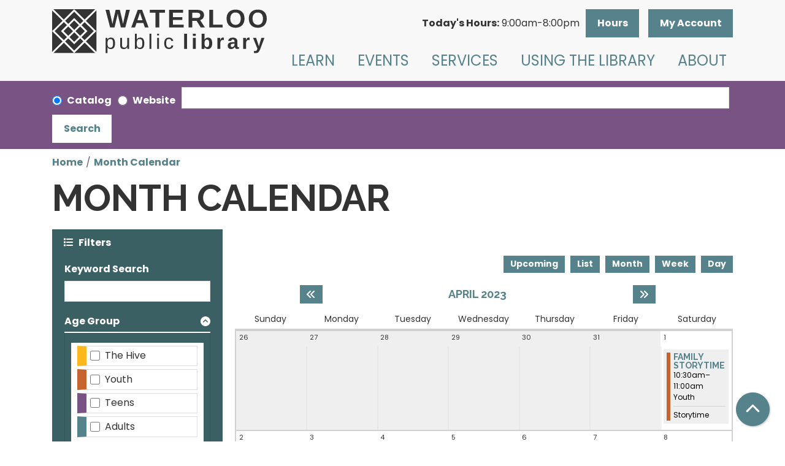

--- FILE ---
content_type: text/html; charset=UTF-8
request_url: https://www.waterloopubliclibrary.org/events/month/2023/04?program_types%5B6%5D=6
body_size: 18333
content:
<!DOCTYPE html>
<html lang="en" dir="ltr">
  <head>
    <meta charset="utf-8" />
<link rel="canonical" href="https://www.waterloopubliclibrary.org/events/month/2023/04" />
<meta name="Generator" content="Drupal 10 (https://www.drupal.org)" />
<meta name="MobileOptimized" content="width" />
<meta name="HandheldFriendly" content="true" />
<meta name="viewport" content="width=device-width, initial-scale=1.0" />
<link rel="icon" href="/themes/custom/website_theme/assets/favicon/favicon.ico" type="image/vnd.microsoft.icon" />

    <title>Month Calendar | Waterloo Public Library</title>
    <link href="/themes/custom/website_theme/assets/favicon/apple-touch-icon.png" rel="apple-touch-icon" sizes="180x180">
    <link href="/themes/custom/website_theme/assets/favicon/favicon-32x32.png" rel="icon" sizes="32x32" type="image/png">
    <link href="/themes/custom/website_theme/assets/favicon/favicon-16x16.png" rel="icon" sizes="16x16" type="image/png">
    <link href="/themes/custom/website_theme/assets/favicon/site.webmanifest" rel="manifest">
    <link color="#55828b" href="/themes/custom/website_theme/assets/favicon/safari-pinned-tab.svg" rel="mask-icon">
    <link href="/themes/custom/website_theme/assets/favicon/favicon.ico" rel="shortcut icon">
    <meta content="#da532c" name="msapplication-TileColor">
    <meta content="/themes/custom/website_theme/assets/favicon/browserconfig.xml" name="msapplication-config">
    <meta content="#ffffff" name="theme-color">
    <link rel="stylesheet" media="all" href="/modules/custom/lm_search_block/css/form.css?t5uoyb" />
<link rel="stylesheet" media="all" href="/core/assets/vendor/jquery.ui/themes/base/core.css?t5uoyb" />
<link rel="stylesheet" media="all" href="/core/assets/vendor/jquery.ui/themes/base/controlgroup.css?t5uoyb" />
<link rel="stylesheet" media="all" href="/core/assets/vendor/jquery.ui/themes/base/checkboxradio.css?t5uoyb" />
<link rel="stylesheet" media="all" href="/core/assets/vendor/jquery.ui/themes/base/resizable.css?t5uoyb" />
<link rel="stylesheet" media="all" href="/core/assets/vendor/jquery.ui/themes/base/button.css?t5uoyb" />
<link rel="stylesheet" media="all" href="/core/assets/vendor/jquery.ui/themes/base/dialog.css?t5uoyb" />
<link rel="stylesheet" media="all" href="/core/misc/components/progress.module.css?t5uoyb" />
<link rel="stylesheet" media="all" href="/core/misc/components/ajax-progress.module.css?t5uoyb" />
<link rel="stylesheet" media="all" href="/core/modules/system/css/components/align.module.css?t5uoyb" />
<link rel="stylesheet" media="all" href="/core/modules/system/css/components/fieldgroup.module.css?t5uoyb" />
<link rel="stylesheet" media="all" href="/core/modules/system/css/components/container-inline.module.css?t5uoyb" />
<link rel="stylesheet" media="all" href="/core/modules/system/css/components/clearfix.module.css?t5uoyb" />
<link rel="stylesheet" media="all" href="/core/modules/system/css/components/details.module.css?t5uoyb" />
<link rel="stylesheet" media="all" href="/core/modules/system/css/components/hidden.module.css?t5uoyb" />
<link rel="stylesheet" media="all" href="/core/modules/system/css/components/item-list.module.css?t5uoyb" />
<link rel="stylesheet" media="all" href="/core/modules/system/css/components/js.module.css?t5uoyb" />
<link rel="stylesheet" media="all" href="/core/modules/system/css/components/nowrap.module.css?t5uoyb" />
<link rel="stylesheet" media="all" href="/core/modules/system/css/components/position-container.module.css?t5uoyb" />
<link rel="stylesheet" media="all" href="/core/modules/system/css/components/reset-appearance.module.css?t5uoyb" />
<link rel="stylesheet" media="all" href="/core/modules/system/css/components/resize.module.css?t5uoyb" />
<link rel="stylesheet" media="all" href="/core/modules/system/css/components/system-status-counter.css?t5uoyb" />
<link rel="stylesheet" media="all" href="/core/modules/system/css/components/system-status-report-counters.css?t5uoyb" />
<link rel="stylesheet" media="all" href="/core/modules/system/css/components/system-status-report-general-info.css?t5uoyb" />
<link rel="stylesheet" media="all" href="/core/modules/system/css/components/tablesort.module.css?t5uoyb" />
<link rel="stylesheet" media="all" href="/core/modules/ckeditor5/css/ckeditor5.dialog.fix.css?t5uoyb" />
<link rel="stylesheet" media="all" href="/core/assets/vendor/jquery.ui/themes/base/theme.css?t5uoyb" />
<link rel="stylesheet" media="all" href="/modules/custom/library_calendar/lc_calendar_theme/css/base.css?t5uoyb" />
<link rel="stylesheet" media="all" href="/modules/custom/library_calendar/lc_calendar_theme/css/state.css?t5uoyb" />
<link rel="stylesheet" media="all" href="/modules/custom/library_calendar/lc_calendar_theme/css/components/branch-selector.css?t5uoyb" />
<link rel="stylesheet" media="all" href="/modules/custom/library_calendar/lc_calendar_theme/css/components/calendar.css?t5uoyb" />
<link rel="stylesheet" media="all" href="/modules/custom/library_calendar/lc_calendar_theme/css/components/date-icon.css?t5uoyb" />
<link rel="stylesheet" media="all" href="/modules/custom/library_calendar/lc_calendar_theme/css/components/events.css?t5uoyb" />
<link rel="stylesheet" media="all" href="/modules/custom/library_calendar/lc_calendar_theme/css/components/event-card.css?t5uoyb" />
<link rel="stylesheet" media="all" href="/modules/custom/library_calendar/lc_calendar_theme/css/components/calendar-month.css?t5uoyb" />
<link rel="stylesheet" media="all" href="/modules/custom/library_calendar/lc_calendar_theme/css/components/form.css?t5uoyb" />
<link rel="stylesheet" media="all" href="/modules/custom/library_calendar/lc_calendar_theme/css/components/filters.css?t5uoyb" />
<link rel="stylesheet" media="all" href="/modules/custom/library_calendar/lc_calendar_theme/css/components/menu-tasks.css?t5uoyb" />
<link rel="stylesheet" media="all" href="/modules/custom/library_calendar/lc_core/css/extra_field.css?t5uoyb" />
<link rel="stylesheet" media="all" href="/modules/contrib/office_hours/css/office_hours.css?t5uoyb" />
<link rel="stylesheet" media="all" href="/themes/custom/calendar_theme/node_modules/%40fortawesome/fontawesome-free/css/all.min.css?t5uoyb" />
<link rel="stylesheet" media="all" href="/themes/custom/website_theme/css/style?t5uoyb" />

    
  </head>
  <body class="path-events path-not-content no-js">
        <a href="#main-content" class="visually-hidden focusable skip-link">
      Skip to main content
    </a>
    
      <div class="dialog-off-canvas-main-canvas" data-off-canvas-main-canvas>
    
<header class="header">
      <div class="header-content">
      <div class="container">
        <div class="row">
                      <div class="col-lg-4 branding-col">
                <div>
    
<div id="block-website-theme-branding" class="block block-system block-system-branding-block">
  
    
        
              
    <a class="site-logo" href="/" rel="home">
      <img src="/themes/custom/website_theme/logo.svg" alt="Homepage of Waterloo Public Library" fetchpriority="high">
    </a>
  </div>

  </div>

            </div>
          
                      <div class="col-lg-8 header-content-col">
                <div class="header-content-container">
    
<div id="block-website-theme-branchselect" class="block block-lc-branch-select block-lc-branch-select-block">
  
    
      


    
<div class="lc-branch-select">
    <div class="lc-branch-select__wrapper lc-branch-select__wrapper--single lc-branch-select__wrapper--open">
    <div class="lc-branch-select__content-container">
              
                                              
        <div class="lc-branch-select__today-hours-container lc-branch-select__collapse" role="button" tabindex="0">
          <div class="lc-branch-select__today-hours">
            <b class="lc-branch-select__today-hours--label">Today's Hours:</b>
            <span class="lc-branch-select__today-hours--value"></span>
          </div>
        </div>
      
              
                  <button class="button lc-branch-select__collapse" type="button">
            Hours
          </button>
        
        <div class="lc-branch-select__collapsed-wrapper">
                        
          
          <div class="lc-branch-select__content">
            <div>
  
      <h2><a href="/branch/waterloo-public-library">

            <div class="field-container">Waterloo Public Library</div>
      </a></h2>
    
  

<div class="lc-branch-select__branch lc-branch-select__branch--89" data-branch="89">
  <div class="lc-branch-select__branch--hidden-region">
    
<div class="block block-layout-builder block-field-blocktaxonomy-termlc-library-branchfield-lc-branch-hours">
  
    
      

      <div class="field-container">
              <div><div class="office-hours office-hours office-hours-status--open"><div class="office-hours__item"><span class="office-hours__item-slots">9:00am-8:00pm</span><span><br /></span></div></div></div>
          </div>
  
  </div>

  </div>
  <div class="lc-branch-selector-content-row">
    <div class="lc-branch-selector-content-col">
      <div>
        
<div class="block block-layout-builder block-field-blocktaxonomy-termlc-library-branchfield-lc-address">
  
    
      

            <div class="field-container"><p class="address" translate="no"><span class="organization">Waterloo Public Library</span><br>
<span class="address-line1">415 Commercial Street</span><br>
<span class="locality">Waterloo</span>, <span class="administrative-area">IA</span> <span class="postal-code">50701</span><br>
<span class="country">United States</span></p></div>
      
  </div>

<div class="block block-layout-builder block-extra-field-blocktaxonomy-termlc-library-branchmap-link">
  
    
      <a href="http://maps.google.com/?q=415%20Commercial%20Street%2C%2BWaterloo%2C%2BIA%2C%2B50701" target="_blank">View on Google Maps</a>
  </div>

<div class="block block-layout-builder block-field-blocktaxonomy-termlc-library-branchfield-lc-branch-selector-text">
  
    
      

            <div class="field-container"><p><a href="/about/contact-hours">Contact Us</a></p></div>
      
  </div>

      </div>
    </div>
    <div class="lc-branch-selector-content-col">
      <div>
        
<div class="block block-layout-builder block-field-blocktaxonomy-termlc-library-branchfield-lc-branch-hours">
  
    
      

      <div class="field-container">
              <div><div class="office-hours office-hours office-hours-status--open"><div class="office-hours__item"><span class="office-hours__item-label">Sun: </span><span class="office-hours__item-slots">12:00pm-5:00pm</span><span><br /></span></div><div class="office-hours__item"><span class="office-hours__item-label">Mon: </span><span class="office-hours__item-slots">9:00am-8:00pm</span><span><br /></span></div><div class="office-hours__item"><span class="office-hours__item-label">Tue: </span><span class="office-hours__item-slots">9:00am-8:00pm</span><span><br /></span></div><div class="office-hours__item"><span class="office-hours__item-label">Wed: </span><span class="office-hours__item-slots">9:00am-8:00pm</span><span><br /></span></div><div class="office-hours__item"><span class="office-hours__item-label">Thu: </span><span class="office-hours__item-slots">9:00am-8:00pm</span><span><br /></span></div><div class="office-hours__item"><span class="office-hours__item-label">Fri: </span><span class="office-hours__item-slots">9:00am-5:00pm</span><span><br /></span></div><div class="office-hours__item"><span class="office-hours__item-label">Sat: </span><span class="office-hours__item-slots">9:00am-5:00pm</span><span><br /></span></div></div></div>
          </div>
  
  </div>

      </div>
    </div>
  </div>
</div>

</div>

          </div>
        </div>
          </div>
  </div>
</div>

  </div>

<div id="block-myaccount" class="block block-block-content block-block-contentff3a430f-6a11-48e2-ae3f-cdd958ceb3cd">
  
    
      

            <div class="field-container"><a class="btn btn-primary-inverted btn-header" href="https://waterloo.aspendiscovery.org/MyAccount/Home" role="button">My Account</a></div>
      
  </div>

  </div>

                <div>
    
<div class="navbar-container">
  <a href="#block-mainnavigation-skip-link" class="visually-hidden focusable skip-link">
    Skip navigation
  </a>
  <nav id="block-mainnavigation" class="navbar navbar-expand-lg" role="navigation" aria-labelledby="block-mainnavigation-heading">
                      
    <h2 class="visually-hidden" id="block-mainnavigation-heading">Main navigation</h2>
    

        <button aria-controls="block-mainnavigation-collapse" aria-expanded="false" class="navbar-toggler" data-bs-target="#block-mainnavigation-collapse" data-bs-toggle="collapse" type="button">
      <i class="fas fa-bars"></i>

      <span class="visually-hidden">
        Toggle      </span>

      Main Menu    </button>

    <div class="collapse navbar-collapse" id="block-mainnavigation-collapse">
              


  
            <ul class="nav navbar-nav" role="menu">
    
          
                    
      
      <li class="nav-item dropdown" role="none">
        
        
                          
        <span class="nav-link nav-level-0 has-children" data-nav-level="0" role="menuitem" aria-expanded="false" aria-haspopup="true" aria-controls="dropdown-learn" data-dropdown="dropdown-learn" tabindex="0">Learn</span>

                  <button class="btn d-lg-none" type="button">
            <i class="fas fa-chevron-down" role="presentation"></i>
            <span class="visually-hidden">Open Menu</span>
          </button>

            
      
          <ul class="dropdown-menu" id="dropdown-learn" role="menu">
    
          
      
      
      <li class="nav-item" role="none">
        
        
        
        <a href="/learn/the-hive" class="nav-link nav-level-1" data-nav-level="1" role="menuitem" data-drupal-link-system-path="node/213">The Hive</a>

              </li>
          
      
      
      <li class="nav-item" role="none">
        
        
        
        <a href="/databases" class="nav-link nav-level-1" data-nav-level="1" role="menuitem" data-drupal-link-system-path="databases">Research</a>

              </li>
          
      
      
      <li class="nav-item" role="none">
        
        
        
        <a href="https://library.transparent.com/waterlooia/game/ng/#/login" class="nav-link nav-level-1" data-nav-level="1" role="menuitem">Languages</a>

              </li>
          
      
      
      <li class="nav-item" role="none">
        
        
        
        <a href="/learn/local-history-genealogy" class="nav-link nav-level-1" data-nav-level="1" role="menuitem" data-drupal-link-system-path="node/445">Local History &amp; Genealogy</a>

              </li>
        </ul>

      
              </li>
          
                    
      
      <li class="nav-item dropdown" role="none">
        
        
                          
        <span class="nav-link nav-level-0 has-children" data-nav-level="0" role="menuitem" aria-expanded="false" aria-haspopup="true" aria-controls="dropdown-events" data-dropdown="dropdown-events" tabindex="0">Events</span>

                  <button class="btn d-lg-none" type="button">
            <i class="fas fa-chevron-down" role="presentation"></i>
            <span class="visually-hidden">Open Menu</span>
          </button>

            
      
          <ul class="dropdown-menu" id="dropdown-events" role="menu">
    
          
      
      
      <li class="nav-item" role="none">
        
        
        
        <a href="/events/month" class="nav-link nav-level-1" data-nav-level="1" role="menuitem" data-drupal-link-system-path="events/month">Calendar</a>

              </li>
          
      
      
      <li class="nav-item" role="none">
        
        
        
        <a href="https://conta.cc/3JxT2lF" class="nav-link nav-level-1" data-nav-level="1" role="menuitem">View Newsletter</a>

              </li>
        </ul>

      
              </li>
          
                    
      
      <li class="nav-item dropdown" role="none">
        
        
                          
        <span class="nav-link nav-level-0 has-children" data-nav-level="0" role="menuitem" aria-expanded="false" aria-haspopup="true" aria-controls="dropdown-services" data-dropdown="dropdown-services" tabindex="0">Services</span>

                  <button class="btn d-lg-none" type="button">
            <i class="fas fa-chevron-down" role="presentation"></i>
            <span class="visually-hidden">Open Menu</span>
          </button>

            
      
          <ul class="dropdown-menu" id="dropdown-services" role="menu">
    
          
      
      
      <li class="nav-item" role="none">
        
        
        
        <a href="/adventure-pass" class="nav-link nav-level-1" data-nav-level="1" role="menuitem" data-drupal-link-system-path="node/5668">Adventure Pass</a>

              </li>
          
      
      
      <li class="nav-item" role="none">
        
        
        
        <a href="/services/print-scan-copy-fax" class="nav-link nav-level-1" data-nav-level="1" role="menuitem" data-drupal-link-system-path="node/446">Print, Scan, Copy, Fax</a>

              </li>
          
      
      
      <li class="nav-item" role="none">
        
        
        
        <a href="/reference-services" class="nav-link nav-level-1" data-nav-level="1" role="menuitem" data-drupal-link-system-path="node/4971">Reference Services</a>

              </li>
          
      
      
      <li class="nav-item" role="none">
        
        
        
        <a href="/services/tech-help" class="nav-link nav-level-1" data-nav-level="1" role="menuitem" data-drupal-link-system-path="node/455">Tech Help</a>

              </li>
          
      
      
      <li class="nav-item" role="none">
        
        
        
        <a href="/services/exam-proctoring" class="nav-link nav-level-1" data-nav-level="1" role="menuitem" data-drupal-link-system-path="node/483">Exam Proctoring</a>

              </li>
          
      
      
      <li class="nav-item" role="none">
        
        
        
        <a href="/services/passport-notary" class="nav-link nav-level-1" data-nav-level="1" role="menuitem" data-drupal-link-system-path="node/456">Passport and Notary</a>

              </li>
          
      
      
      <li class="nav-item" role="none">
        
        
        
        <a href="https://live-waterloopl.pantheonsite.io/services/3d-printing" class="nav-link nav-level-1" data-nav-level="1" role="menuitem">3D Printing</a>

              </li>
          
      
      
      <li class="nav-item" role="none">
        
        
        
        <a href="/dolly-partons-imagination-library" class="nav-link nav-level-1" data-nav-level="1" role="menuitem" data-drupal-link-system-path="node/2009">Dolly Parton&#039;s Imagination Library</a>

              </li>
          
      
      
      <li class="nav-item" role="none">
        
        
        
        <a href="/community-resources-guide" class="nav-link nav-level-1" data-nav-level="1" role="menuitem" data-drupal-link-system-path="node/5408">Community Resources Guide</a>

              </li>
        </ul>

      
              </li>
          
                    
      
      <li class="nav-item dropdown" role="none">
        
        
                          
        <span class="nav-link nav-level-0 has-children" data-nav-level="0" role="menuitem" aria-expanded="false" aria-haspopup="true" aria-controls="dropdown-using-the-library" data-dropdown="dropdown-using-the-library" tabindex="0">Using the Library</span>

                  <button class="btn d-lg-none" type="button">
            <i class="fas fa-chevron-down" role="presentation"></i>
            <span class="visually-hidden">Open Menu</span>
          </button>

            
      
          <ul class="dropdown-menu" id="dropdown-using-the-library" role="menu">
    
          
      
      
      <li class="nav-item" role="none">
        
        
        
        <a href="https://waterloo.aspendiscovery.org/MyAccount/SelfReg" class="nav-link nav-level-1" data-nav-level="1" role="menuitem">Get a Card</a>

              </li>
          
      
      
      <li class="nav-item" role="none">
        
        
        
        <a href="https://waterloo.aspendiscovery.org/MyAccount/Home" class="nav-link nav-level-1" data-nav-level="1" role="menuitem">Renew Items</a>

              </li>
          
      
      
      <li class="nav-item" role="none">
        
        
        
        <a href="http://waterloo.aspendiscovery.org/" class="nav-link nav-level-1" data-nav-level="1" role="menuitem">Browse the Catalog</a>

              </li>
          
      
      
      <li class="nav-item" role="none">
        
        
        
        <a href="/library-things" class="nav-link nav-level-1" data-nav-level="1" role="menuitem" data-drupal-link-system-path="node/3407">Library of Things</a>

              </li>
          
      
      
      <li class="nav-item" role="none">
        
        
        
        <a href="/download-stream" class="nav-link nav-level-1" data-nav-level="1" role="menuitem" data-drupal-link-system-path="download-stream">Download &amp; Stream</a>

              </li>
          
      
      
      <li class="nav-item" role="none">
        
        
        
        <a href="/reserve-room" class="nav-link nav-level-1" data-nav-level="1" role="menuitem" data-drupal-link-system-path="node/2">Reserve Meeting Space</a>

              </li>
          
      
      
      <li class="nav-item" role="none">
        
        
        
        <a href="/using-the-library/get-recommendations" class="nav-link nav-level-1" data-nav-level="1" role="menuitem" data-drupal-link-system-path="node/458">Get Recommendations</a>

              </li>
          
      
      
      <li class="nav-item" role="none">
        
        
        
        <a href="/book-clubs" class="nav-link nav-level-1" data-nav-level="1" role="menuitem" data-drupal-link-system-path="node/474">Book Clubs</a>

              </li>
          
      
      
      <li class="nav-item" role="none">
        
        
        
        <a href="/using-the-library/accessibility" class="nav-link nav-level-1" data-nav-level="1" role="menuitem" data-drupal-link-system-path="node/459">Accessibility</a>

              </li>
        </ul>

      
              </li>
          
                    
      
      <li class="nav-item dropdown" role="none">
        
        
                          
        <span class="nav-link nav-level-0 has-children" data-nav-level="0" role="menuitem" aria-expanded="false" aria-haspopup="true" aria-controls="dropdown-about" data-dropdown="dropdown-about" tabindex="0">About</span>

                  <button class="btn d-lg-none" type="button">
            <i class="fas fa-chevron-down" role="presentation"></i>
            <span class="visually-hidden">Open Menu</span>
          </button>

            
      
          <ul class="dropdown-menu" id="dropdown-about" role="menu">
    
          
      
      
      <li class="nav-item" role="none">
        
        
        
        <a href="/about/contact-hours" class="nav-link nav-level-1" data-nav-level="1" role="menuitem" data-drupal-link-system-path="node/467">Contact &amp; Hours</a>

              </li>
          
      
      
      <li class="nav-item" role="none">
        
        
        
        <a href="/about/about-the-library" class="nav-link nav-level-1" data-nav-level="1" role="menuitem" data-drupal-link-system-path="node/460">About the Library</a>

              </li>
          
      
      
      <li class="nav-item" role="none">
        
        
        
        <a href="/policies" class="nav-link nav-level-1" data-nav-level="1" role="menuitem" data-drupal-link-system-path="policies">Library Policies</a>

              </li>
          
      
      
      <li class="nav-item" role="none">
        
        
        
        <a href="/about/library-board" class="nav-link nav-level-1" data-nav-level="1" role="menuitem" data-drupal-link-system-path="node/468">Library Board</a>

              </li>
          
      
      
      <li class="nav-item" role="none">
        
        
        
        <a href="/about/library-administration" class="nav-link nav-level-1" data-nav-level="1" role="menuitem" data-drupal-link-system-path="node/469">Library Administration</a>

              </li>
          
      
      
      <li class="nav-item" role="none">
        
        
        
        <a href="/advocacy" class="nav-link nav-level-1" data-nav-level="1" role="menuitem" data-drupal-link-system-path="node/8365">Advocacy</a>

              </li>
          
      
      
      <li class="nav-item" role="none">
        
        
        
        <a href="/support" class="nav-link nav-level-1" data-nav-level="1" role="menuitem" data-drupal-link-system-path="node/461">Support the Library</a>

              </li>
          
      
      
      <li class="nav-item" role="none">
        
        
        
        <a href="/job-openings" class="nav-link nav-level-1" data-nav-level="1" role="menuitem" data-drupal-link-system-path="node/112">Job Openings</a>

              </li>
        </ul>

      
              </li>
        </ul>

      


          </div>
  </nav>
  <a id="block-mainnavigation-skip-link" tabindex="-1"></a>
</div>

  </div>

            </div>
                  </div>
      </div>
    </div>
  
      <div class="search-region">
        <div>
    <div id="block-website-theme-searchblock" class="bg-search-block">
  <div class="lm-search-container">
    <div class="container">
      <form class="lm-search-form" data-drupal-selector="lm-search-form" data-new-tab="catalog" data-new-tab-message="Search results will be opened in a new tab." action="/events/month/2023/04?program_types%5B6%5D=6" method="post" id="lm-search-form" accept-charset="UTF-8">
  <fieldset class="lm-search-form-target js-form-item form-item js-form-wrapper form-wrapper" id="edit-target">
      <legend>
    <span class="visually-hidden fieldset-legend">Select search target</span>
  </legend>
  <div class="fieldset-wrapper">
            <div class="js-form-item form-group js-form-type-radio form-item-target js-form-item-target form-check">
        
<input data-drupal-selector="edit-target-catalog" type="radio" id="edit-target-catalog" name="target" value="catalog" checked="checked" class="form-radio form-check-input" />

        <label for="edit-target-catalog" class="option form-check-label form-label">Catalog</label>
      </div>
<div class="js-form-item form-group js-form-type-radio form-item-target js-form-item-target form-check">
        
<input data-drupal-selector="edit-target-website" type="radio" id="edit-target-website" name="target" value="website" class="form-radio form-check-input" />

        <label for="edit-target-website" class="option form-check-label form-label">Website</label>
      </div>

              </div>
</fieldset>
<div class="js-form-item form-group js-form-type-textfield form-item-input js-form-item-input form-no-label">
      <label for="edit-input" class="visually-hidden js-form-required form-required form-label">Keywords</label>
        
<input data-placeholder-text-catalog="Keywords, Title, Author, and more!" data-placeholder-text-website="Search for information on this site" data-drupal-selector="edit-input" type="text" id="edit-input" name="input" value="" size="60" maxlength="128" class="form-text required form-control" required="required" aria-required="true" />

        </div>

<input data-size="" data-drupal-selector="edit-submit" type="submit" id="edit-submit--2" name="op" value="Search" class="button js-form-submit form-submit btn-submit button--primary" />

<input autocomplete="off" data-drupal-selector="form-5otktzkc6nwfz2-of-bnqpugasbdbxlvonjowt6cuxc" type="hidden" name="form_build_id" value="form-5otKTZKc6nwFz2-OF-BNqpUgASbDBXLvonjoWt6cUxc" />

<input data-drupal-selector="edit-lm-search-form" type="hidden" name="form_id" value="lm_search_form" />

</form>

    </div>
  </div>
</div>

  </div>

    </div>
  </header>

<div class="full-width-region">
  
</div>

<div class="content-background">
  <main role="main" class="main-container container">
    <a id="main-content" tabindex="-1"></a>

      <div>
    <div data-drupal-messages-fallback class="hidden"></div>

<div id="block-website-theme-breadcrumbs" class="block block-system block-system-breadcrumb-block">
  
    
        <nav role="navigation" aria-label="Breadcrumb">
    <ol class="breadcrumb">
          <li class="breadcrumb-item">
        <a href="/">Home</a>
      </li>
          <li class="breadcrumb-item">
        <a href="/events/month">Month Calendar</a>
      </li>
        </ol>
  </nav>

  </div>

<div id="block-website-theme-page-title" class="block block-core block-page-title-block">
  
    
      
  <h1 class="mb-4">Month Calendar</h1>


  </div>

<div id="block-website-theme-content" class="block block-system block-system-main-block">
  
    
      <form class="lc-form lc-form--calendar-filters lc-form--has-filters clearfix" data-drupal-selector="lc-calendar-filter-form" action="/events/month/2023/04?program_types%5B6%5D=6" method="post" id="lc-calendar-filter-form" accept-charset="UTF-8">
  <div class="lc-form__header js-form-wrapper form-wrapper" data-drupal-selector="edit-header" id="edit-header"><a href="#" class="active button js-lc-form__toggle--filter lc-form__toggle lc-form__toggle--filter" data-drupal-selector="edit-menu-toggle"><span class="visually-hidden" data-drupal-selector="edit-0">Toggle</span>
Filters</a>
</div>
<div class="active lc-form__filters js-form-wrapper form-wrapper" data-drupal-selector="edit-filters" id="edit-filters"><div class="lc-form__filters-container js-form-wrapper form-wrapper" data-drupal-selector="edit-container" id="edit-container"><div class="js-form-item form-group js-form-type-textfield form-item-keywords js-form-item-keywords">
      <label for="edit-keywords" class="form-label">Keyword Search</label>
        
<input data-drupal-selector="edit-keywords" type="text" id="edit-keywords" name="keywords" value="" size="60" maxlength="128" class="form-text form-control" />

        </div>
<details class="color-coding js-form-wrapper form-wrapper" data-drupal-selector="edit-age-groups" id="edit-age-groups" open="open">
  <summary role="button" aria-controls="edit-age-groups" aria-expanded="true">Age Group</summary>
  
  <fieldset data-drupal-selector="edit-age-groups" id="edit-age-groups--2--wrapper" class="fieldgroup form-composite js-form-item form-item js-form-wrapper form-wrapper">
      <legend>
    <span class="visually-hidden fieldset-legend">Age Group</span>
  </legend>
  <div class="fieldset-wrapper">
            <div id="edit-age-groups--2" class="form-checkboxes"><div id="age-groups-152" data-current="152" data-parent="0" style="--color: #ffb71e;" class="lc-checkbox-wrapper lc-checkbox-wrapper--the-hive lc-checkbox-wrapper--tid-152 lc-checkbox-wrapper--depth-0 js-form-item form-group js-form-type-checkbox form-item-age-groups-152 js-form-item-age-groups-152 form-check">
        
<input data-drupal-selector="edit-age-groups-152" type="checkbox" id="edit-age-groups-152" name="age_groups[152]" value="152" class="form-checkbox form-check-input" />

        <label for="edit-age-groups-152" class="option form-check-label form-label">The Hive</label>
      </div>
<div id="age-groups-48" data-current="48" data-parent="0" style="--color: #c66430;" class="lc-checkbox-wrapper lc-checkbox-wrapper--youth lc-checkbox-wrapper--tid-48 lc-checkbox-wrapper--depth-0 js-form-item form-group js-form-type-checkbox form-item-age-groups-48 js-form-item-age-groups-48 form-check">
        
<input data-drupal-selector="edit-age-groups-48" type="checkbox" id="edit-age-groups-48" name="age_groups[48]" value="48" class="form-checkbox form-check-input" />

        <label for="edit-age-groups-48" class="option form-check-label form-label">Youth</label>
      </div>
<div id="age-groups-49" data-current="49" data-parent="0" style="--color: #785383;" class="lc-checkbox-wrapper lc-checkbox-wrapper--teens lc-checkbox-wrapper--tid-49 lc-checkbox-wrapper--depth-0 js-form-item form-group js-form-type-checkbox form-item-age-groups-49 js-form-item-age-groups-49 form-check">
        
<input data-drupal-selector="edit-age-groups-49" type="checkbox" id="edit-age-groups-49" name="age_groups[49]" value="49" class="form-checkbox form-check-input" />

        <label for="edit-age-groups-49" class="option form-check-label form-label">Teens</label>
      </div>
<div id="age-groups-50" data-current="50" data-parent="0" style="--color: #55828b;" class="lc-checkbox-wrapper lc-checkbox-wrapper--adults lc-checkbox-wrapper--tid-50 lc-checkbox-wrapper--depth-0 js-form-item form-group js-form-type-checkbox form-item-age-groups-50 js-form-item-age-groups-50 form-check">
        
<input data-drupal-selector="edit-age-groups-50" type="checkbox" id="edit-age-groups-50" name="age_groups[50]" value="50" class="form-checkbox form-check-input" />

        <label for="edit-age-groups-50" class="option form-check-label form-label">Adults</label>
      </div>
</div>

              </div>
</fieldset>

  
</details>
<details data-drupal-selector="edit-program-types" id="edit-program-types" class="js-form-wrapper form-wrapper" open="open">
  <summary role="button" aria-controls="edit-program-types" aria-expanded="true">Program Type</summary>
  
  <fieldset data-drupal-selector="edit-program-types" id="edit-program-types--2--wrapper" class="fieldgroup form-composite js-form-item form-item js-form-wrapper form-wrapper">
      <legend>
    <span class="visually-hidden fieldset-legend">Program Type</span>
  </legend>
  <div class="fieldset-wrapper">
            <div id="edit-program-types--2" class="form-checkboxes"><div id="program-types-265" data-current="265" data-parent="0" style="" class="lc-checkbox-wrapper lc-checkbox-wrapper--adult-summer-library-program lc-checkbox-wrapper--tid-265 lc-checkbox-wrapper--depth-0 js-form-item form-group js-form-type-checkbox form-item-program-types-265 js-form-item-program-types-265 form-check">
        
<input data-drupal-selector="edit-program-types-265" type="checkbox" id="edit-program-types-265" name="program_types[265]" value="265" class="form-checkbox form-check-input" />

        <label for="edit-program-types-265" class="option form-check-label form-label">Adult Summer Library Program</label>
      </div>
<div id="program-types-366" data-current="366" data-parent="0" style="" class="lc-checkbox-wrapper lc-checkbox-wrapper--arts--crafts lc-checkbox-wrapper--tid-366 lc-checkbox-wrapper--depth-0 js-form-item form-group js-form-type-checkbox form-item-program-types-366 js-form-item-program-types-366 form-check">
        
<input data-drupal-selector="edit-program-types-366" type="checkbox" id="edit-program-types-366" name="program_types[366]" value="366" class="form-checkbox form-check-input" />

        <label for="edit-program-types-366" class="option form-check-label form-label">Arts &amp; Crafts</label>
      </div>
<div id="program-types-342" data-current="342" data-parent="0" style="" class="lc-checkbox-wrapper lc-checkbox-wrapper--board-game-night lc-checkbox-wrapper--tid-342 lc-checkbox-wrapper--depth-0 js-form-item form-group js-form-type-checkbox form-item-program-types-342 js-form-item-program-types-342 form-check">
        
<input data-drupal-selector="edit-program-types-342" type="checkbox" id="edit-program-types-342" name="program_types[342]" value="342" class="form-checkbox form-check-input" />

        <label for="edit-program-types-342" class="option form-check-label form-label">Board Game Night</label>
      </div>
<div id="program-types-358" data-current="358" data-parent="0" style="" class="lc-checkbox-wrapper lc-checkbox-wrapper--writing-workshop-series lc-checkbox-wrapper--tid-358 lc-checkbox-wrapper--depth-0 js-form-item form-group js-form-type-checkbox form-item-program-types-358 js-form-item-program-types-358 form-check">
        
<input data-drupal-selector="edit-program-types-358" type="checkbox" id="edit-program-types-358" name="program_types[358]" value="358" class="form-checkbox form-check-input" />

        <label for="edit-program-types-358" class="option form-check-label form-label">Writing Workshop Series</label>
      </div>
<div id="program-types-247" data-current="247" data-parent="0" style="" class="lc-checkbox-wrapper lc-checkbox-wrapper--black-history-month lc-checkbox-wrapper--tid-247 lc-checkbox-wrapper--depth-0 js-form-item form-group js-form-type-checkbox form-item-program-types-247 js-form-item-program-types-247 form-check">
        
<input data-drupal-selector="edit-program-types-247" type="checkbox" id="edit-program-types-247" name="program_types[247]" value="247" class="form-checkbox form-check-input" />

        <label for="edit-program-types-247" class="option form-check-label form-label">Black History Month</label>
      </div>
<div id="program-types-241" data-current="241" data-parent="0" style="" class="lc-checkbox-wrapper lc-checkbox-wrapper--book-discussion lc-checkbox-wrapper--tid-241 lc-checkbox-wrapper--depth-0 js-form-item form-group js-form-type-checkbox form-item-program-types-241 js-form-item-program-types-241 form-check">
        
<input data-drupal-selector="edit-program-types-241" type="checkbox" id="edit-program-types-241" name="program_types[241]" value="241" class="form-checkbox form-check-input" />

        <label for="edit-program-types-241" class="option form-check-label form-label">Book Discussion</label>
      </div>
<div id="program-types-104" data-current="104" data-parent="0" style="" class="lc-checkbox-wrapper lc-checkbox-wrapper--event lc-checkbox-wrapper--tid-104 lc-checkbox-wrapper--depth-0 js-form-item form-group js-form-type-checkbox form-item-program-types-104 js-form-item-program-types-104 form-check">
        
<input data-drupal-selector="edit-program-types-104" type="checkbox" id="edit-program-types-104" name="program_types[104]" value="104" class="form-checkbox form-check-input" />

        <label for="edit-program-types-104" class="option form-check-label form-label">Event</label>
      </div>
<div id="program-types-219" data-current="219" data-parent="0" style="" class="lc-checkbox-wrapper lc-checkbox-wrapper--friends-book-sale lc-checkbox-wrapper--tid-219 lc-checkbox-wrapper--depth-0 js-form-item form-group js-form-type-checkbox form-item-program-types-219 js-form-item-program-types-219 form-check">
        
<input data-drupal-selector="edit-program-types-219" type="checkbox" id="edit-program-types-219" name="program_types[219]" value="219" class="form-checkbox form-check-input" />

        <label for="edit-program-types-219" class="option form-check-label form-label">Friends Book Sale</label>
      </div>
<div id="program-types-253" data-current="253" data-parent="0" style="" class="lc-checkbox-wrapper lc-checkbox-wrapper--gardening-series lc-checkbox-wrapper--tid-253 lc-checkbox-wrapper--depth-0 js-form-item form-group js-form-type-checkbox form-item-program-types-253 js-form-item-program-types-253 form-check">
        
<input data-drupal-selector="edit-program-types-253" type="checkbox" id="edit-program-types-253" name="program_types[253]" value="253" class="form-checkbox form-check-input" />

        <label for="edit-program-types-253" class="option form-check-label form-label">Gardening Series</label>
      </div>
<div id="program-types-290" data-current="290" data-parent="0" style="" class="lc-checkbox-wrapper lc-checkbox-wrapper--lego-lab lc-checkbox-wrapper--tid-290 lc-checkbox-wrapper--depth-0 js-form-item form-group js-form-type-checkbox form-item-program-types-290 js-form-item-program-types-290 form-check">
        
<input data-drupal-selector="edit-program-types-290" type="checkbox" id="edit-program-types-290" name="program_types[290]" value="290" class="form-checkbox form-check-input" />

        <label for="edit-program-types-290" class="option form-check-label form-label">Lego Lab</label>
      </div>
<div id="program-types-266" data-current="266" data-parent="0" style="" class="lc-checkbox-wrapper lc-checkbox-wrapper--mike-finley-series lc-checkbox-wrapper--tid-266 lc-checkbox-wrapper--depth-0 js-form-item form-group js-form-type-checkbox form-item-program-types-266 js-form-item-program-types-266 form-check">
        
<input data-drupal-selector="edit-program-types-266" type="checkbox" id="edit-program-types-266" name="program_types[266]" value="266" class="form-checkbox form-check-input" />

        <label for="edit-program-types-266" class="option form-check-label form-label">Mike Finley Series</label>
      </div>
<div id="program-types-255" data-current="255" data-parent="0" style="" class="lc-checkbox-wrapper lc-checkbox-wrapper--spring-break lc-checkbox-wrapper--tid-255 lc-checkbox-wrapper--depth-0 js-form-item form-group js-form-type-checkbox form-item-program-types-255 js-form-item-program-types-255 form-check">
        
<input data-drupal-selector="edit-program-types-255" type="checkbox" id="edit-program-types-255" name="program_types[255]" value="255" class="form-checkbox form-check-input" />

        <label for="edit-program-types-255" class="option form-check-label form-label">Spring Break</label>
      </div>
<div id="program-types-220" data-current="220" data-parent="0" style="" class="lc-checkbox-wrapper lc-checkbox-wrapper--technology-class lc-checkbox-wrapper--tid-220 lc-checkbox-wrapper--depth-0 js-form-item form-group js-form-type-checkbox form-item-program-types-220 js-form-item-program-types-220 form-check">
        
<input data-drupal-selector="edit-program-types-220" type="checkbox" id="edit-program-types-220" name="program_types[220]" value="220" class="form-checkbox form-check-input" />

        <label for="edit-program-types-220" class="option form-check-label form-label">Technology Class</label>
      </div>
<div id="program-types-263" data-current="263" data-parent="0" style="" class="lc-checkbox-wrapper lc-checkbox-wrapper--teen-summer-library-program lc-checkbox-wrapper--tid-263 lc-checkbox-wrapper--depth-0 js-form-item form-group js-form-type-checkbox form-item-program-types-263 js-form-item-program-types-263 form-check">
        
<input data-drupal-selector="edit-program-types-263" type="checkbox" id="edit-program-types-263" name="program_types[263]" value="263" class="form-checkbox form-check-input" />

        <label for="edit-program-types-263" class="option form-check-label form-label">Teen Summer Library Program</label>
      </div>
<div id="program-types-209" data-current="209" data-parent="0" style="" class="lc-checkbox-wrapper lc-checkbox-wrapper--trustee-meeting lc-checkbox-wrapper--tid-209 lc-checkbox-wrapper--depth-0 js-form-item form-group js-form-type-checkbox form-item-program-types-209 js-form-item-program-types-209 form-check">
        
<input data-drupal-selector="edit-program-types-209" type="checkbox" id="edit-program-types-209" name="program_types[209]" value="209" class="form-checkbox form-check-input" />

        <label for="edit-program-types-209" class="option form-check-label form-label">Trustee Meeting</label>
      </div>
<div id="program-types-107" data-current="107" data-parent="0" style="" class="lc-checkbox-wrapper lc-checkbox-wrapper--virtual lc-checkbox-wrapper--tid-107 lc-checkbox-wrapper--depth-0 js-form-item form-group js-form-type-checkbox form-item-program-types-107 js-form-item-program-types-107 form-check">
        
<input data-drupal-selector="edit-program-types-107" type="checkbox" id="edit-program-types-107" name="program_types[107]" value="107" class="form-checkbox form-check-input" />

        <label for="edit-program-types-107" class="option form-check-label form-label">Virtual</label>
      </div>
<div id="program-types-264" data-current="264" data-parent="0" style="" class="lc-checkbox-wrapper lc-checkbox-wrapper--youth-summer-library-program lc-checkbox-wrapper--tid-264 lc-checkbox-wrapper--depth-0 js-form-item form-group js-form-type-checkbox form-item-program-types-264 js-form-item-program-types-264 form-check">
        
<input data-drupal-selector="edit-program-types-264" type="checkbox" id="edit-program-types-264" name="program_types[264]" value="264" class="form-checkbox form-check-input" />

        <label for="edit-program-types-264" class="option form-check-label form-label">Youth Summer Library Program</label>
      </div>
<div id="program-types-2" data-current="2" data-parent="0" style="" class="lc-checkbox-wrapper lc-checkbox-wrapper--book-club lc-checkbox-wrapper--tid-2 lc-checkbox-wrapper--depth-0 js-form-item form-group js-form-type-checkbox form-item-program-types-2 js-form-item-program-types-2 form-check">
        
<input data-drupal-selector="edit-program-types-2" type="checkbox" id="edit-program-types-2" name="program_types[2]" value="2" class="form-checkbox form-check-input" />

        <label for="edit-program-types-2" class="option form-check-label form-label">Book Club</label>
      </div>
<div id="program-types-4" data-current="4" data-parent="0" style="" class="lc-checkbox-wrapper lc-checkbox-wrapper--movie lc-checkbox-wrapper--tid-4 lc-checkbox-wrapper--depth-0 js-form-item form-group js-form-type-checkbox form-item-program-types-4 js-form-item-program-types-4 form-check">
        
<input data-drupal-selector="edit-program-types-4" type="checkbox" id="edit-program-types-4" name="program_types[4]" value="4" class="form-checkbox form-check-input" />

        <label for="edit-program-types-4" class="option form-check-label form-label">Movie</label>
      </div>
<div id="program-types-6" data-current="6" data-parent="0" style="" class="lc-checkbox-wrapper lc-checkbox-wrapper--storytime lc-checkbox-wrapper--tid-6 lc-checkbox-wrapper--depth-0 js-form-item form-group js-form-type-checkbox form-item-program-types-6 js-form-item-program-types-6 form-check">
        
<input data-drupal-selector="edit-program-types-6" type="checkbox" id="edit-program-types-6" name="program_types[6]" value="6" checked="checked" class="form-checkbox form-check-input" />

        <label for="edit-program-types-6" class="option form-check-label form-label">Storytime</label>
      </div>
<div id="program-types-8" data-current="8" data-parent="0" style="" class="lc-checkbox-wrapper lc-checkbox-wrapper--hive-workshop lc-checkbox-wrapper--tid-8 lc-checkbox-wrapper--depth-0 js-form-item form-group js-form-type-checkbox form-item-program-types-8 js-form-item-program-types-8 form-check">
        
<input data-drupal-selector="edit-program-types-8" type="checkbox" id="edit-program-types-8" name="program_types[8]" value="8" class="form-checkbox form-check-input" />

        <label for="edit-program-types-8" class="option form-check-label form-label">Hive Workshop</label>
      </div>
</div>

              </div>
</fieldset>

  
</details>
<details data-drupal-selector="edit-rooms" id="edit-rooms" class="js-form-wrapper form-wrapper">
  <summary role="button" aria-controls="edit-rooms" aria-expanded="false">Room</summary>
  
  <fieldset data-drupal-selector="edit-rooms" id="edit-rooms--2--wrapper" class="fieldgroup form-composite js-form-item form-item js-form-wrapper form-wrapper">
      <legend>
    <span class="visually-hidden fieldset-legend">Room</span>
  </legend>
  <div class="fieldset-wrapper">
            <div id="edit-rooms--2" class="form-checkboxes"><div id="rooms-237" data-current="237" data-parent="0" style="" class="lc-checkbox-wrapper lc-checkbox-wrapper--_rd-floor-meeting-space lc-checkbox-wrapper--tid-237 lc-checkbox-wrapper--depth-0 js-form-item form-group js-form-type-checkbox form-item-rooms-237 js-form-item-rooms-237 form-check">
        
<input data-drupal-selector="edit-rooms-237" type="checkbox" id="edit-rooms-237" name="rooms[237]" value="237" class="form-checkbox form-check-input" />

        <label for="edit-rooms-237" class="option form-check-label form-label">3rd Floor Meeting Space</label>
      </div>
<div id="rooms-395" data-current="395" data-parent="0" style="" class="lc-checkbox-wrapper lc-checkbox-wrapper--youth-department lc-checkbox-wrapper--tid-395 lc-checkbox-wrapper--depth-0 js-form-item form-group js-form-type-checkbox form-item-rooms-395 js-form-item-rooms-395 form-check">
        
<input data-drupal-selector="edit-rooms-395" type="checkbox" id="edit-rooms-395" name="rooms[395]" value="395" class="form-checkbox form-check-input" />

        <label for="edit-rooms-395" class="option form-check-label form-label">Youth Department</label>
      </div>
<div id="rooms-145" data-current="145" data-parent="0" style="" class="lc-checkbox-wrapper lc-checkbox-wrapper--conference-room lc-checkbox-wrapper--tid-145 lc-checkbox-wrapper--depth-0 js-form-item form-group js-form-type-checkbox form-item-rooms-145 js-form-item-rooms-145 form-check">
        
<input data-drupal-selector="edit-rooms-145" type="checkbox" id="edit-rooms-145" name="rooms[145]" value="145" class="form-checkbox form-check-input" />

        <label for="edit-rooms-145" class="option form-check-label form-label">Conference Room</label>
      </div>
<div id="rooms-218" data-current="218" data-parent="0" style="" class="lc-checkbox-wrapper lc-checkbox-wrapper--library-basement lc-checkbox-wrapper--tid-218 lc-checkbox-wrapper--depth-0 js-form-item form-group js-form-type-checkbox form-item-rooms-218 js-form-item-rooms-218 form-check">
        
<input data-drupal-selector="edit-rooms-218" type="checkbox" id="edit-rooms-218" name="rooms[218]" value="218" class="form-checkbox form-check-input" />

        <label for="edit-rooms-218" class="option form-check-label form-label">Library Basement</label>
      </div>
<div id="rooms-143" data-current="143" data-parent="0" style="" class="lc-checkbox-wrapper lc-checkbox-wrapper--library-courtyard lc-checkbox-wrapper--tid-143 lc-checkbox-wrapper--depth-0 js-form-item form-group js-form-type-checkbox form-item-rooms-143 js-form-item-rooms-143 form-check">
        
<input data-drupal-selector="edit-rooms-143" type="checkbox" id="edit-rooms-143" name="rooms[143]" value="143" class="form-checkbox form-check-input" />

        <label for="edit-rooms-143" class="option form-check-label form-label">Library Courtyard</label>
      </div>
<div id="rooms-144" data-current="144" data-parent="0" style="" class="lc-checkbox-wrapper lc-checkbox-wrapper--library-garage lc-checkbox-wrapper--tid-144 lc-checkbox-wrapper--depth-0 js-form-item form-group js-form-type-checkbox form-item-rooms-144 js-form-item-rooms-144 form-check">
        
<input data-drupal-selector="edit-rooms-144" type="checkbox" id="edit-rooms-144" name="rooms[144]" value="144" class="form-checkbox form-check-input" />

        <label for="edit-rooms-144" class="option form-check-label form-label">Library Garage</label>
      </div>
<div id="rooms-268" data-current="268" data-parent="0" style="" class="lc-checkbox-wrapper lc-checkbox-wrapper--library-parking-lot lc-checkbox-wrapper--tid-268 lc-checkbox-wrapper--depth-0 js-form-item form-group js-form-type-checkbox form-item-rooms-268 js-form-item-rooms-268 form-check">
        
<input data-drupal-selector="edit-rooms-268" type="checkbox" id="edit-rooms-268" name="rooms[268]" value="268" class="form-checkbox form-check-input" />

        <label for="edit-rooms-268" class="option form-check-label form-label">Library Parking Lot</label>
      </div>
<div id="rooms-137" data-current="137" data-parent="0" style="" class="lc-checkbox-wrapper lc-checkbox-wrapper--meeting-room-a lc-checkbox-wrapper--tid-137 lc-checkbox-wrapper--depth-0 js-form-item form-group js-form-type-checkbox form-item-rooms-137 js-form-item-rooms-137 form-check">
        
<input data-drupal-selector="edit-rooms-137" type="checkbox" id="edit-rooms-137" name="rooms[137]" value="137" class="form-checkbox form-check-input" />

        <label for="edit-rooms-137" class="option form-check-label form-label">Meeting Room A</label>
      </div>
<div id="rooms-139" data-current="139" data-parent="0" style="" class="lc-checkbox-wrapper lc-checkbox-wrapper--meeting-room-ab lc-checkbox-wrapper--tid-139 lc-checkbox-wrapper--depth-0 js-form-item form-group js-form-type-checkbox form-item-rooms-139 js-form-item-rooms-139 form-check">
        
<input data-drupal-selector="edit-rooms-139" type="checkbox" id="edit-rooms-139" name="rooms[139]" value="139" class="form-checkbox form-check-input" />

        <label for="edit-rooms-139" class="option form-check-label form-label">Meeting Room AB</label>
      </div>
<div id="rooms-138" data-current="138" data-parent="0" style="" class="lc-checkbox-wrapper lc-checkbox-wrapper--meeting-room-b lc-checkbox-wrapper--tid-138 lc-checkbox-wrapper--depth-0 js-form-item form-group js-form-type-checkbox form-item-rooms-138 js-form-item-rooms-138 form-check">
        
<input data-drupal-selector="edit-rooms-138" type="checkbox" id="edit-rooms-138" name="rooms[138]" value="138" class="form-checkbox form-check-input" />

        <label for="edit-rooms-138" class="option form-check-label form-label">Meeting Room B</label>
      </div>
<div id="rooms-215" data-current="215" data-parent="0" style="" class="lc-checkbox-wrapper lc-checkbox-wrapper--passive-programming lc-checkbox-wrapper--tid-215 lc-checkbox-wrapper--depth-0 js-form-item form-group js-form-type-checkbox form-item-rooms-215 js-form-item-rooms-215 form-check">
        
<input data-drupal-selector="edit-rooms-215" type="checkbox" id="edit-rooms-215" name="rooms[215]" value="215" class="form-checkbox form-check-input" />

        <label for="edit-rooms-215" class="option form-check-label form-label">Passive Programming</label>
      </div>
<div id="rooms-147" data-current="147" data-parent="0" style="" class="lc-checkbox-wrapper lc-checkbox-wrapper--second-floor lc-checkbox-wrapper--tid-147 lc-checkbox-wrapper--depth-0 js-form-item form-group js-form-type-checkbox form-item-rooms-147 js-form-item-rooms-147 form-check">
        
<input data-drupal-selector="edit-rooms-147" type="checkbox" id="edit-rooms-147" name="rooms[147]" value="147" class="form-checkbox form-check-input" />

        <label for="edit-rooms-147" class="option form-check-label form-label">Second Floor</label>
      </div>
<div id="rooms-142" data-current="142" data-parent="0" style="" class="lc-checkbox-wrapper lc-checkbox-wrapper--storytime-room lc-checkbox-wrapper--tid-142 lc-checkbox-wrapper--depth-0 js-form-item form-group js-form-type-checkbox form-item-rooms-142 js-form-item-rooms-142 form-check">
        
<input data-drupal-selector="edit-rooms-142" type="checkbox" id="edit-rooms-142" name="rooms[142]" value="142" class="form-checkbox form-check-input" />

        <label for="edit-rooms-142" class="option form-check-label form-label">Storytime Room</label>
      </div>
<div id="rooms-146" data-current="146" data-parent="0" style="" class="lc-checkbox-wrapper lc-checkbox-wrapper--teen-department lc-checkbox-wrapper--tid-146 lc-checkbox-wrapper--depth-0 js-form-item form-group js-form-type-checkbox form-item-rooms-146 js-form-item-rooms-146 form-check">
        
<input data-drupal-selector="edit-rooms-146" type="checkbox" id="edit-rooms-146" name="rooms[146]" value="146" class="form-checkbox form-check-input" />

        <label for="edit-rooms-146" class="option form-check-label form-label">Teen Department</label>
      </div>
<div id="rooms-140" data-current="140" data-parent="0" style="" class="lc-checkbox-wrapper lc-checkbox-wrapper--the-hive lc-checkbox-wrapper--tid-140 lc-checkbox-wrapper--depth-0 js-form-item form-group js-form-type-checkbox form-item-rooms-140 js-form-item-rooms-140 form-check">
        
<input data-drupal-selector="edit-rooms-140" type="checkbox" id="edit-rooms-140" name="rooms[140]" value="140" class="form-checkbox form-check-input" />

        <label for="edit-rooms-140" class="option form-check-label form-label">The Hive</label>
      </div>
<div id="rooms-148" data-current="148" data-parent="0" style="" class="lc-checkbox-wrapper lc-checkbox-wrapper--virtual lc-checkbox-wrapper--tid-148 lc-checkbox-wrapper--depth-0 js-form-item form-group js-form-type-checkbox form-item-rooms-148 js-form-item-rooms-148 form-check">
        
<input data-drupal-selector="edit-rooms-148" type="checkbox" id="edit-rooms-148" name="rooms[148]" value="148" class="form-checkbox form-check-input" />

        <label for="edit-rooms-148" class="option form-check-label form-label">Virtual</label>
      </div>
<div id="rooms-269" data-current="269" data-parent="0" style="" class="lc-checkbox-wrapper lc-checkbox-wrapper--w-3rd-street-between-the-library-parking-lot-and-singlespeed lc-checkbox-wrapper--tid-269 lc-checkbox-wrapper--depth-0 js-form-item form-group js-form-type-checkbox form-item-rooms-269 js-form-item-rooms-269 form-check">
        
<input data-drupal-selector="edit-rooms-269" type="checkbox" id="edit-rooms-269" name="rooms[269]" value="269" class="form-checkbox form-check-input" />

        <label for="edit-rooms-269" class="option form-check-label form-label">W. 3rd Street (between the library parking lot and SingleSpeed)</label>
      </div>
</div>

              </div>
</fieldset>

  
</details>
<details data-drupal-selector="edit-bundles" id="edit-bundles" class="js-form-wrapper form-wrapper">
  <summary role="button" aria-controls="edit-bundles" aria-expanded="false">Event Type</summary>
  
  <fieldset data-drupal-selector="edit-bundles" id="edit-bundles--2--wrapper" class="fieldgroup form-composite js-form-item form-item js-form-wrapper form-wrapper">
      <legend>
    <span class="visually-hidden fieldset-legend">Event Type</span>
  </legend>
  <div class="fieldset-wrapper">
            <div id="edit-bundles--2" class="form-checkboxes"><div class="js-form-item form-group js-form-type-checkbox form-item-bundles-lc-closing js-form-item-bundles-lc-closing form-check">
        
<input data-drupal-selector="edit-bundles-lc-closing" type="checkbox" id="edit-bundles-lc-closing" name="bundles[lc_closing]" value="lc_closing" class="form-checkbox form-check-input" />

        <label for="edit-bundles-lc-closing" class="option form-check-label form-label">Closing</label>
      </div>
<div class="js-form-item form-group js-form-type-checkbox form-item-bundles-lc-event js-form-item-bundles-lc-event form-check">
        
<input data-drupal-selector="edit-bundles-lc-event" type="checkbox" id="edit-bundles-lc-event" name="bundles[lc_event]" value="lc_event" class="form-checkbox form-check-input" />

        <label for="edit-bundles-lc-event" class="option form-check-label form-label">Event</label>
      </div>
<div class="js-form-item form-group js-form-type-checkbox form-item-bundles-lc-reservation js-form-item-bundles-lc-reservation form-check">
        
<input data-drupal-selector="edit-bundles-lc-reservation" type="checkbox" id="edit-bundles-lc-reservation" name="bundles[lc_reservation]" value="lc_reservation" class="form-checkbox form-check-input" />

        <label for="edit-bundles-lc-reservation" class="option form-check-label form-label">Reservation</label>
      </div>
</div>

              </div>
</fieldset>

  
</details>
<details data-drupal-selector="edit-registration" id="edit-registration" class="js-form-wrapper form-wrapper">
  <summary role="button" aria-controls="edit-registration" aria-expanded="false">Registration Type</summary>
  
  <fieldset data-drupal-selector="edit-registration" id="edit-registration--2--wrapper" class="fieldgroup form-composite js-form-item form-item js-form-wrapper form-wrapper">
      <legend>
    <span class="visually-hidden fieldset-legend">Registration Type</span>
  </legend>
  <div class="fieldset-wrapper">
            <div id="edit-registration--2"><div class="js-form-item form-group js-form-type-radio form-item-registration js-form-item-registration form-check">
        
<input data-drupal-selector="edit-registration-" type="radio" id="edit-registration-" name="registration" value="" class="form-radio form-check-input" />

        <label for="edit-registration-" class="option form-check-label form-label">Any</label>
      </div>
<div class="js-form-item form-group js-form-type-radio form-item-registration js-form-item-registration form-check">
        
<input data-drupal-selector="edit-registration-yes" type="radio" id="edit-registration-yes" name="registration" value="yes" class="form-radio form-check-input" />

        <label for="edit-registration-yes" class="option form-check-label form-label">Registration Required</label>
      </div>
<div class="js-form-item form-group js-form-type-radio form-item-registration js-form-item-registration form-check">
        
<input data-drupal-selector="edit-registration-no" type="radio" id="edit-registration-no" name="registration" value="no" class="form-radio form-check-input" />

        <label for="edit-registration-no" class="option form-check-label form-label">No Registration</label>
      </div>
</div>

              </div>
</fieldset>

  
</details>
<div data-drupal-selector="edit-actions" class="form-actions js-form-wrapper form-wrapper" id="edit-actions">
<input data-drupal-selector="edit-submit" type="submit" id="edit-submit" name="op" value="Apply" class="button js-form-submit form-submit btn-submit button--primary" />

<input formtarget="_blank" data-drupal-selector="edit-print" type="submit" id="edit-print" name="op" value="Print" class="button js-form-submit form-submit btn-submit button--primary" />

<input data-drupal-selector="edit-reset" type="submit" id="edit-reset" name="op" value="Reset" class="button js-form-submit form-submit btn-submit button--primary" />
</div>
</div>
</div>
<div class="active lc-form__content" data-drupal-selector="edit-content"><div class="form-rendered-output js-form-wrapper form-wrapper" data-drupal-selector="edit-output" id="edit-output"><div class="lc-menu-tasks" data-drupal-selector="edit-local-tasks">  <h2 class="visually-hidden">Primary tabs</h2>
  <ul class="list-inline"><li class="list-inline-item"><a href="/events/upcoming?program_types%5B6%5D=6" class="button button--primary btn-sm" data-drupal-link-query="{&quot;program_types&quot;:{&quot;6&quot;:&quot;6&quot;}}" data-drupal-link-system-path="events/upcoming">Upcoming</a></li>
<li class="list-inline-item"><a href="/events/list?program_types%5B6%5D=6" class="button button--primary btn-sm" data-drupal-link-query="{&quot;program_types&quot;:{&quot;6&quot;:&quot;6&quot;}}" data-drupal-link-system-path="events/list">List</a></li>
<li class="list-inline-item"><a href="/events/month?program_types%5B6%5D=6" class="button button--primary btn-sm" data-drupal-link-query="{&quot;program_types&quot;:{&quot;6&quot;:&quot;6&quot;}}" data-drupal-link-system-path="events/month">Month</a></li>
<li class="list-inline-item"><a href="/events/week?program_types%5B6%5D=6" class="button button--primary btn-sm" data-drupal-link-query="{&quot;program_types&quot;:{&quot;6&quot;:&quot;6&quot;}}" data-drupal-link-system-path="events/week">Week</a></li>
<li class="list-inline-item"><a href="/events/day?program_types%5B6%5D=6" class="button button--primary btn-sm" data-drupal-link-query="{&quot;program_types&quot;:{&quot;6&quot;:&quot;6&quot;}}" data-drupal-link-system-path="events/day">Day</a></li>
</ul>
</div>









<section  class="calendar calendar--month calendar--month--suppress-excess-events">
    <div  data-filters="{&quot;program_types&quot;:&quot;6&quot;,&quot;_wrapper_format&quot;:&quot;lc_calendar_feed&quot;,&quot;current_month&quot;:&quot;2023-04&quot;,&quot;adjust_range&quot;:1}" class="js-calendar__data js-calendar__data--month"></div>

  
  <nav class="calendar__wrap--header">
      
  
  <div class="calendar__month-pager">
    <div class="calendar__title">
      <div class="calendar-picker">
        <div class="calendar-picker-title">
          <h2>
            <a href="/events/date_picker/month/2023-04?program_types%5B6%5D=6" data-dialog-type="modal" class="use-ajax">
              <span class="visually-hidden">Toggle the date picker:</span>
                <span class="desktop-hide">Apr 2023</span>
  <span class="mobile-hide">April 2023</span>

            </a>
          </h2>
        </div>
      </div>
    </div>

    <a  href="/events/month/2023/03?program_types%5B6%5D=6" aria-label="Previous month" rel="nofollow" class="button button--primary calendar__pager calendar__pager--left">
      <span class="visually-hidden">Previous Month</span>
    </a>
    <a  href="/events/month/2023/05?program_types%5B6%5D=6" aria-label="Next month" rel="nofollow" class="button button--primary calendar__pager calendar__pager--right">
      <span class="visually-hidden">Next Month</span>
    </a>
  </div>

  </nav>

  <section class="calendar__wrap--title">
    <section class="calendar__row--header">
      <div class="calendar__day calendar__day--header">Sunday</div>
      <div class="calendar__day calendar__day--header">Monday</div>
      <div class="calendar__day calendar__day--header">Tuesday</div>
      <div class="calendar__day calendar__day--header">Wednesday</div>
      <div class="calendar__day calendar__day--header">Thursday</div>
      <div class="calendar__day calendar__day--header">Friday</div>
      <div class="calendar__day calendar__day--header">Saturday</div>
    </section>
  </section>

  <section class="calendar__wrap--grid">
                          <section  data-current_month="2023-04" data-current_week="2023-03-26" data-quantity="0" class="calendar__week">
          <section class="calendar__row--content">
                        <div class="calendar__day--multi">
              <h2 class="calendar__day-header">
                                
                Ongoing events for March 26, 2023 to April 1, 2023              </h2>

              <div  data-week="2023-03-26" class="calendar__day--multi-wrap calendar__day--multi-wrap--post">  <div class="lc-spinner lc-spinner--relative">
    <div class="lc-spinner__wrap">
      <svg aria-hidden="true" data-prefix="fal" data-icon="spinner-third"
          role="img" xmlns="http://www.w3.org/2000/svg" viewBox="0 0 512 512"
          class="svg-inline--fa fa-spinner-third fa-w-16 fa-2x">
        <path fill="currentColor" d="M460.115 373.846l-6.941-4.008c-5.546-3.202-7.564-10.177-4.661-15.886 32.971-64.838 31.167-142.731-5.415-205.954-36.504-63.356-103.118-103.876-175.8-107.701C260.952 39.963 256 34.676 256 28.321v-8.012c0-6.904 5.808-12.337 12.703-11.982 83.552 4.306 160.157 50.861 202.106 123.67 42.069 72.703 44.083 162.322 6.034 236.838-3.14 6.149-10.75 8.462-16.728 5.011z" class=""></path>
      </svg>
    </div>
  </div>
</div>
            </div>

                                                                                                
                            
                            
              <div  class="calendar__day calendar__day--outside calendar__day--prev" data-date="2023-03-26">
                <h2 class="calendar__day-header">
                  Sunday, March 26, 2023
                </h2>

                                <div  data-date="2023-03-26" data-inside="0" class="calendar__day-wrap calendar__day-wrap--post">
                                  </div>

                                
                
                <a href="/events/feed/html?program_types=6&amp;_wrapper_format=lc_calendar_feed&amp;adjust_range=1&amp;current_date=2023-03-26&amp;ongoing_events=hide" data-ajax-http-method="GET" data-current_date="2023-03-26" data-dialog-options="{&quot;width&quot;:&quot;auto&quot;,&quot;title&quot;:&quot;Sunday, March 26, 2023&quot;}" data-dialog-type="modal" class="button button--primary calendar__day-load lc-hide use-ajax">
                  
                  View All<span class="visually-hidden"> Events on 03/26/23</span>                </a>
              </div>
                                                                                    
                            
                            
              <div  class="calendar__day calendar__day--outside calendar__day--prev" data-date="2023-03-27">
                <h2 class="calendar__day-header">
                  Monday, March 27, 2023
                </h2>

                                <div  data-date="2023-03-27" data-inside="0" class="calendar__day-wrap calendar__day-wrap--post">
                                  </div>

                                
                
                <a href="/events/feed/html?program_types=6&amp;_wrapper_format=lc_calendar_feed&amp;adjust_range=1&amp;current_date=2023-03-27&amp;ongoing_events=hide" data-ajax-http-method="GET" data-current_date="2023-03-27" data-dialog-options="{&quot;width&quot;:&quot;auto&quot;,&quot;title&quot;:&quot;Monday, March 27, 2023&quot;}" data-dialog-type="modal" class="button button--primary calendar__day-load lc-hide use-ajax">
                  
                  View All<span class="visually-hidden"> Events on 03/27/23</span>                </a>
              </div>
                                                                                    
                            
                            
              <div  class="calendar__day calendar__day--outside calendar__day--prev" data-date="2023-03-28">
                <h2 class="calendar__day-header">
                  Tuesday, March 28, 2023
                </h2>

                                <div  data-date="2023-03-28" data-inside="0" class="calendar__day-wrap calendar__day-wrap--post">
                                  </div>

                                
                
                <a href="/events/feed/html?program_types=6&amp;_wrapper_format=lc_calendar_feed&amp;adjust_range=1&amp;current_date=2023-03-28&amp;ongoing_events=hide" data-ajax-http-method="GET" data-current_date="2023-03-28" data-dialog-options="{&quot;width&quot;:&quot;auto&quot;,&quot;title&quot;:&quot;Tuesday, March 28, 2023&quot;}" data-dialog-type="modal" class="button button--primary calendar__day-load lc-hide use-ajax">
                  
                  View All<span class="visually-hidden"> Events on 03/28/23</span>                </a>
              </div>
                                                                                    
                            
                            
              <div  class="calendar__day calendar__day--outside calendar__day--prev" data-date="2023-03-29">
                <h2 class="calendar__day-header">
                  Wednesday, March 29, 2023
                </h2>

                                <div  data-date="2023-03-29" data-inside="0" class="calendar__day-wrap calendar__day-wrap--post">
                                  </div>

                                
                
                <a href="/events/feed/html?program_types=6&amp;_wrapper_format=lc_calendar_feed&amp;adjust_range=1&amp;current_date=2023-03-29&amp;ongoing_events=hide" data-ajax-http-method="GET" data-current_date="2023-03-29" data-dialog-options="{&quot;width&quot;:&quot;auto&quot;,&quot;title&quot;:&quot;Wednesday, March 29, 2023&quot;}" data-dialog-type="modal" class="button button--primary calendar__day-load lc-hide use-ajax">
                  
                  View All<span class="visually-hidden"> Events on 03/29/23</span>                </a>
              </div>
                                                                                    
                            
                            
              <div  class="calendar__day calendar__day--outside calendar__day--prev" data-date="2023-03-30">
                <h2 class="calendar__day-header">
                  Thursday, March 30, 2023
                </h2>

                                <div  data-date="2023-03-30" data-inside="0" class="calendar__day-wrap calendar__day-wrap--post">
                                  </div>

                                
                
                <a href="/events/feed/html?program_types=6&amp;_wrapper_format=lc_calendar_feed&amp;adjust_range=1&amp;current_date=2023-03-30&amp;ongoing_events=hide" data-ajax-http-method="GET" data-current_date="2023-03-30" data-dialog-options="{&quot;width&quot;:&quot;auto&quot;,&quot;title&quot;:&quot;Thursday, March 30, 2023&quot;}" data-dialog-type="modal" class="button button--primary calendar__day-load lc-hide use-ajax">
                  
                  View All<span class="visually-hidden"> Events on 03/30/23</span>                </a>
              </div>
                                                                                    
                            
                            
              <div  class="calendar__day calendar__day--outside calendar__day--prev" data-date="2023-03-31">
                <h2 class="calendar__day-header">
                  Friday, March 31, 2023
                </h2>

                                <div  data-date="2023-03-31" data-inside="0" class="calendar__day-wrap calendar__day-wrap--post">
                                  </div>

                                
                
                <a href="/events/feed/html?program_types=6&amp;_wrapper_format=lc_calendar_feed&amp;adjust_range=1&amp;current_date=2023-03-31&amp;ongoing_events=hide" data-ajax-http-method="GET" data-current_date="2023-03-31" data-dialog-options="{&quot;width&quot;:&quot;auto&quot;,&quot;title&quot;:&quot;Friday, March 31, 2023&quot;}" data-dialog-type="modal" class="button button--primary calendar__day-load lc-hide use-ajax">
                  
                  View All<span class="visually-hidden"> Events on 03/31/23</span>                </a>
              </div>
                                                      
                            
                            
              <div  class="calendar__day" data-date="2023-04-01">
                <h2 class="calendar__day-header">
                  Saturday, April 1, 2023
                </h2>

                                <div  data-date="2023-04-01" data-inside="1" class="calendar__day-wrap calendar__day-wrap--post">
                                        <div class="lc-spinner lc-spinner--relative">
    <div class="lc-spinner__wrap">
      <svg aria-hidden="true" data-prefix="fal" data-icon="spinner-third"
          role="img" xmlns="http://www.w3.org/2000/svg" viewBox="0 0 512 512"
          class="svg-inline--fa fa-spinner-third fa-w-16 fa-2x">
        <path fill="currentColor" d="M460.115 373.846l-6.941-4.008c-5.546-3.202-7.564-10.177-4.661-15.886 32.971-64.838 31.167-142.731-5.415-205.954-36.504-63.356-103.118-103.876-175.8-107.701C260.952 39.963 256 34.676 256 28.321v-8.012c0-6.904 5.808-12.337 12.703-11.982 83.552 4.306 160.157 50.861 202.106 123.67 42.069 72.703 44.083 162.322 6.034 236.838-3.14 6.149-10.75 8.462-16.728 5.011z" class=""></path>
      </svg>
    </div>
  </div>

                                  </div>

                                
                
                <a href="/events/feed/html?program_types=6&amp;_wrapper_format=lc_calendar_feed&amp;adjust_range=1&amp;current_date=2023-04-01&amp;ongoing_events=hide" data-ajax-http-method="GET" data-current_date="2023-04-01" data-dialog-options="{&quot;width&quot;:&quot;auto&quot;,&quot;title&quot;:&quot;Saturday, April 1, 2023&quot;}" data-dialog-type="modal" class="button button--primary calendar__day-load lc-hide use-ajax">
                  
                  View All<span class="visually-hidden"> Events on 04/01/23</span>                </a>
              </div>
            
          </section>
                      <div  class="calendar__bar calendar__bar--1"></div>
                      <div  class="calendar__bar calendar__bar--2"></div>
                      <div  class="calendar__bar calendar__bar--3"></div>
                      <div  class="calendar__bar calendar__bar--4"></div>
                      <div  class="calendar__bar calendar__bar--5"></div>
                      <div  class="calendar__bar calendar__bar--6"></div>
                    <footer class="calendar__row--footer">
            <div class="js-calendar__numbers calendar__numbers">
                                                                                                
                
                <div class="calendar__day calendar__day--outside calendar__day--prev calendar__day--number">26</div>
                                                                                                
                
                <div class="calendar__day calendar__day--outside calendar__day--prev calendar__day--number">27</div>
                                                                                                
                
                <div class="calendar__day calendar__day--outside calendar__day--prev calendar__day--number">28</div>
                                                                                                
                
                <div class="calendar__day calendar__day--outside calendar__day--prev calendar__day--number">29</div>
                                                                                                
                
                <div class="calendar__day calendar__day--outside calendar__day--prev calendar__day--number">30</div>
                                                                                                
                
                <div class="calendar__day calendar__day--outside calendar__day--prev calendar__day--number">31</div>
                                                              
                
                <div class="calendar__day calendar__day--number">1</div>
                          </div>
          </footer>
        </section>
                      <section  data-current_month="2023-04" data-current_week="2023-04-02" data-quantity="0" class="calendar__week">
          <section class="calendar__row--content">
                        <div class="calendar__day--multi">
              <h2 class="calendar__day-header">
                                
                Ongoing events for April 2, 2023 to April 8, 2023              </h2>

              <div  data-week="2023-04-02" class="calendar__day--multi-wrap calendar__day--multi-wrap--post">  <div class="lc-spinner lc-spinner--relative">
    <div class="lc-spinner__wrap">
      <svg aria-hidden="true" data-prefix="fal" data-icon="spinner-third"
          role="img" xmlns="http://www.w3.org/2000/svg" viewBox="0 0 512 512"
          class="svg-inline--fa fa-spinner-third fa-w-16 fa-2x">
        <path fill="currentColor" d="M460.115 373.846l-6.941-4.008c-5.546-3.202-7.564-10.177-4.661-15.886 32.971-64.838 31.167-142.731-5.415-205.954-36.504-63.356-103.118-103.876-175.8-107.701C260.952 39.963 256 34.676 256 28.321v-8.012c0-6.904 5.808-12.337 12.703-11.982 83.552 4.306 160.157 50.861 202.106 123.67 42.069 72.703 44.083 162.322 6.034 236.838-3.14 6.149-10.75 8.462-16.728 5.011z" class=""></path>
      </svg>
    </div>
  </div>
</div>
            </div>

                                                                  
                            
                            
              <div  class="calendar__day" data-date="2023-04-02">
                <h2 class="calendar__day-header">
                  Sunday, April 2, 2023
                </h2>

                                <div  data-date="2023-04-02" data-inside="1" class="calendar__day-wrap calendar__day-wrap--post">
                                        <div class="lc-spinner lc-spinner--relative">
    <div class="lc-spinner__wrap">
      <svg aria-hidden="true" data-prefix="fal" data-icon="spinner-third"
          role="img" xmlns="http://www.w3.org/2000/svg" viewBox="0 0 512 512"
          class="svg-inline--fa fa-spinner-third fa-w-16 fa-2x">
        <path fill="currentColor" d="M460.115 373.846l-6.941-4.008c-5.546-3.202-7.564-10.177-4.661-15.886 32.971-64.838 31.167-142.731-5.415-205.954-36.504-63.356-103.118-103.876-175.8-107.701C260.952 39.963 256 34.676 256 28.321v-8.012c0-6.904 5.808-12.337 12.703-11.982 83.552 4.306 160.157 50.861 202.106 123.67 42.069 72.703 44.083 162.322 6.034 236.838-3.14 6.149-10.75 8.462-16.728 5.011z" class=""></path>
      </svg>
    </div>
  </div>

                                  </div>

                                
                
                <a href="/events/feed/html?program_types=6&amp;_wrapper_format=lc_calendar_feed&amp;adjust_range=1&amp;current_date=2023-04-02&amp;ongoing_events=hide" data-ajax-http-method="GET" data-current_date="2023-04-02" data-dialog-options="{&quot;width&quot;:&quot;auto&quot;,&quot;title&quot;:&quot;Sunday, April 2, 2023&quot;}" data-dialog-type="modal" class="button button--primary calendar__day-load lc-hide use-ajax">
                  
                  View All<span class="visually-hidden"> Events on 04/02/23</span>                </a>
              </div>
                                                      
                            
                            
              <div  class="calendar__day" data-date="2023-04-03">
                <h2 class="calendar__day-header">
                  Monday, April 3, 2023
                </h2>

                                <div  data-date="2023-04-03" data-inside="1" class="calendar__day-wrap calendar__day-wrap--post">
                                        <div class="lc-spinner lc-spinner--relative">
    <div class="lc-spinner__wrap">
      <svg aria-hidden="true" data-prefix="fal" data-icon="spinner-third"
          role="img" xmlns="http://www.w3.org/2000/svg" viewBox="0 0 512 512"
          class="svg-inline--fa fa-spinner-third fa-w-16 fa-2x">
        <path fill="currentColor" d="M460.115 373.846l-6.941-4.008c-5.546-3.202-7.564-10.177-4.661-15.886 32.971-64.838 31.167-142.731-5.415-205.954-36.504-63.356-103.118-103.876-175.8-107.701C260.952 39.963 256 34.676 256 28.321v-8.012c0-6.904 5.808-12.337 12.703-11.982 83.552 4.306 160.157 50.861 202.106 123.67 42.069 72.703 44.083 162.322 6.034 236.838-3.14 6.149-10.75 8.462-16.728 5.011z" class=""></path>
      </svg>
    </div>
  </div>

                                  </div>

                                
                
                <a href="/events/feed/html?program_types=6&amp;_wrapper_format=lc_calendar_feed&amp;adjust_range=1&amp;current_date=2023-04-03&amp;ongoing_events=hide" data-ajax-http-method="GET" data-current_date="2023-04-03" data-dialog-options="{&quot;width&quot;:&quot;auto&quot;,&quot;title&quot;:&quot;Monday, April 3, 2023&quot;}" data-dialog-type="modal" class="button button--primary calendar__day-load lc-hide use-ajax">
                  
                  View All<span class="visually-hidden"> Events on 04/03/23</span>                </a>
              </div>
                                                      
                            
                            
              <div  class="calendar__day" data-date="2023-04-04">
                <h2 class="calendar__day-header">
                  Tuesday, April 4, 2023
                </h2>

                                <div  data-date="2023-04-04" data-inside="1" class="calendar__day-wrap calendar__day-wrap--post">
                                        <div class="lc-spinner lc-spinner--relative">
    <div class="lc-spinner__wrap">
      <svg aria-hidden="true" data-prefix="fal" data-icon="spinner-third"
          role="img" xmlns="http://www.w3.org/2000/svg" viewBox="0 0 512 512"
          class="svg-inline--fa fa-spinner-third fa-w-16 fa-2x">
        <path fill="currentColor" d="M460.115 373.846l-6.941-4.008c-5.546-3.202-7.564-10.177-4.661-15.886 32.971-64.838 31.167-142.731-5.415-205.954-36.504-63.356-103.118-103.876-175.8-107.701C260.952 39.963 256 34.676 256 28.321v-8.012c0-6.904 5.808-12.337 12.703-11.982 83.552 4.306 160.157 50.861 202.106 123.67 42.069 72.703 44.083 162.322 6.034 236.838-3.14 6.149-10.75 8.462-16.728 5.011z" class=""></path>
      </svg>
    </div>
  </div>

                                  </div>

                                
                
                <a href="/events/feed/html?program_types=6&amp;_wrapper_format=lc_calendar_feed&amp;adjust_range=1&amp;current_date=2023-04-04&amp;ongoing_events=hide" data-ajax-http-method="GET" data-current_date="2023-04-04" data-dialog-options="{&quot;width&quot;:&quot;auto&quot;,&quot;title&quot;:&quot;Tuesday, April 4, 2023&quot;}" data-dialog-type="modal" class="button button--primary calendar__day-load lc-hide use-ajax">
                  
                  View All<span class="visually-hidden"> Events on 04/04/23</span>                </a>
              </div>
                                                      
                            
                            
              <div  class="calendar__day" data-date="2023-04-05">
                <h2 class="calendar__day-header">
                  Wednesday, April 5, 2023
                </h2>

                                <div  data-date="2023-04-05" data-inside="1" class="calendar__day-wrap calendar__day-wrap--post">
                                        <div class="lc-spinner lc-spinner--relative">
    <div class="lc-spinner__wrap">
      <svg aria-hidden="true" data-prefix="fal" data-icon="spinner-third"
          role="img" xmlns="http://www.w3.org/2000/svg" viewBox="0 0 512 512"
          class="svg-inline--fa fa-spinner-third fa-w-16 fa-2x">
        <path fill="currentColor" d="M460.115 373.846l-6.941-4.008c-5.546-3.202-7.564-10.177-4.661-15.886 32.971-64.838 31.167-142.731-5.415-205.954-36.504-63.356-103.118-103.876-175.8-107.701C260.952 39.963 256 34.676 256 28.321v-8.012c0-6.904 5.808-12.337 12.703-11.982 83.552 4.306 160.157 50.861 202.106 123.67 42.069 72.703 44.083 162.322 6.034 236.838-3.14 6.149-10.75 8.462-16.728 5.011z" class=""></path>
      </svg>
    </div>
  </div>

                                  </div>

                                
                
                <a href="/events/feed/html?program_types=6&amp;_wrapper_format=lc_calendar_feed&amp;adjust_range=1&amp;current_date=2023-04-05&amp;ongoing_events=hide" data-ajax-http-method="GET" data-current_date="2023-04-05" data-dialog-options="{&quot;width&quot;:&quot;auto&quot;,&quot;title&quot;:&quot;Wednesday, April 5, 2023&quot;}" data-dialog-type="modal" class="button button--primary calendar__day-load lc-hide use-ajax">
                  
                  View All<span class="visually-hidden"> Events on 04/05/23</span>                </a>
              </div>
                                                      
                            
                            
              <div  class="calendar__day" data-date="2023-04-06">
                <h2 class="calendar__day-header">
                  Thursday, April 6, 2023
                </h2>

                                <div  data-date="2023-04-06" data-inside="1" class="calendar__day-wrap calendar__day-wrap--post">
                                        <div class="lc-spinner lc-spinner--relative">
    <div class="lc-spinner__wrap">
      <svg aria-hidden="true" data-prefix="fal" data-icon="spinner-third"
          role="img" xmlns="http://www.w3.org/2000/svg" viewBox="0 0 512 512"
          class="svg-inline--fa fa-spinner-third fa-w-16 fa-2x">
        <path fill="currentColor" d="M460.115 373.846l-6.941-4.008c-5.546-3.202-7.564-10.177-4.661-15.886 32.971-64.838 31.167-142.731-5.415-205.954-36.504-63.356-103.118-103.876-175.8-107.701C260.952 39.963 256 34.676 256 28.321v-8.012c0-6.904 5.808-12.337 12.703-11.982 83.552 4.306 160.157 50.861 202.106 123.67 42.069 72.703 44.083 162.322 6.034 236.838-3.14 6.149-10.75 8.462-16.728 5.011z" class=""></path>
      </svg>
    </div>
  </div>

                                  </div>

                                
                
                <a href="/events/feed/html?program_types=6&amp;_wrapper_format=lc_calendar_feed&amp;adjust_range=1&amp;current_date=2023-04-06&amp;ongoing_events=hide" data-ajax-http-method="GET" data-current_date="2023-04-06" data-dialog-options="{&quot;width&quot;:&quot;auto&quot;,&quot;title&quot;:&quot;Thursday, April 6, 2023&quot;}" data-dialog-type="modal" class="button button--primary calendar__day-load lc-hide use-ajax">
                  
                  View All<span class="visually-hidden"> Events on 04/06/23</span>                </a>
              </div>
                                                      
                            
                            
              <div  class="calendar__day" data-date="2023-04-07">
                <h2 class="calendar__day-header">
                  Friday, April 7, 2023
                </h2>

                                <div  data-date="2023-04-07" data-inside="1" class="calendar__day-wrap calendar__day-wrap--post">
                                        <div class="lc-spinner lc-spinner--relative">
    <div class="lc-spinner__wrap">
      <svg aria-hidden="true" data-prefix="fal" data-icon="spinner-third"
          role="img" xmlns="http://www.w3.org/2000/svg" viewBox="0 0 512 512"
          class="svg-inline--fa fa-spinner-third fa-w-16 fa-2x">
        <path fill="currentColor" d="M460.115 373.846l-6.941-4.008c-5.546-3.202-7.564-10.177-4.661-15.886 32.971-64.838 31.167-142.731-5.415-205.954-36.504-63.356-103.118-103.876-175.8-107.701C260.952 39.963 256 34.676 256 28.321v-8.012c0-6.904 5.808-12.337 12.703-11.982 83.552 4.306 160.157 50.861 202.106 123.67 42.069 72.703 44.083 162.322 6.034 236.838-3.14 6.149-10.75 8.462-16.728 5.011z" class=""></path>
      </svg>
    </div>
  </div>

                                  </div>

                                
                
                <a href="/events/feed/html?program_types=6&amp;_wrapper_format=lc_calendar_feed&amp;adjust_range=1&amp;current_date=2023-04-07&amp;ongoing_events=hide" data-ajax-http-method="GET" data-current_date="2023-04-07" data-dialog-options="{&quot;width&quot;:&quot;auto&quot;,&quot;title&quot;:&quot;Friday, April 7, 2023&quot;}" data-dialog-type="modal" class="button button--primary calendar__day-load lc-hide use-ajax">
                  
                  View All<span class="visually-hidden"> Events on 04/07/23</span>                </a>
              </div>
                                                      
                            
                            
              <div  class="calendar__day" data-date="2023-04-08">
                <h2 class="calendar__day-header">
                  Saturday, April 8, 2023
                </h2>

                                <div  data-date="2023-04-08" data-inside="1" class="calendar__day-wrap calendar__day-wrap--post">
                                        <div class="lc-spinner lc-spinner--relative">
    <div class="lc-spinner__wrap">
      <svg aria-hidden="true" data-prefix="fal" data-icon="spinner-third"
          role="img" xmlns="http://www.w3.org/2000/svg" viewBox="0 0 512 512"
          class="svg-inline--fa fa-spinner-third fa-w-16 fa-2x">
        <path fill="currentColor" d="M460.115 373.846l-6.941-4.008c-5.546-3.202-7.564-10.177-4.661-15.886 32.971-64.838 31.167-142.731-5.415-205.954-36.504-63.356-103.118-103.876-175.8-107.701C260.952 39.963 256 34.676 256 28.321v-8.012c0-6.904 5.808-12.337 12.703-11.982 83.552 4.306 160.157 50.861 202.106 123.67 42.069 72.703 44.083 162.322 6.034 236.838-3.14 6.149-10.75 8.462-16.728 5.011z" class=""></path>
      </svg>
    </div>
  </div>

                                  </div>

                                
                
                <a href="/events/feed/html?program_types=6&amp;_wrapper_format=lc_calendar_feed&amp;adjust_range=1&amp;current_date=2023-04-08&amp;ongoing_events=hide" data-ajax-http-method="GET" data-current_date="2023-04-08" data-dialog-options="{&quot;width&quot;:&quot;auto&quot;,&quot;title&quot;:&quot;Saturday, April 8, 2023&quot;}" data-dialog-type="modal" class="button button--primary calendar__day-load lc-hide use-ajax">
                  
                  View All<span class="visually-hidden"> Events on 04/08/23</span>                </a>
              </div>
            
          </section>
                      <div  class="calendar__bar calendar__bar--1"></div>
                      <div  class="calendar__bar calendar__bar--2"></div>
                      <div  class="calendar__bar calendar__bar--3"></div>
                      <div  class="calendar__bar calendar__bar--4"></div>
                      <div  class="calendar__bar calendar__bar--5"></div>
                      <div  class="calendar__bar calendar__bar--6"></div>
                    <footer class="calendar__row--footer">
            <div class="js-calendar__numbers calendar__numbers">
                                                              
                
                <div class="calendar__day calendar__day--number">2</div>
                                                              
                
                <div class="calendar__day calendar__day--number">3</div>
                                                              
                
                <div class="calendar__day calendar__day--number">4</div>
                                                              
                
                <div class="calendar__day calendar__day--number">5</div>
                                                              
                
                <div class="calendar__day calendar__day--number">6</div>
                                                              
                
                <div class="calendar__day calendar__day--number">7</div>
                                                              
                
                <div class="calendar__day calendar__day--number">8</div>
                          </div>
          </footer>
        </section>
                      <section  data-current_month="2023-04" data-current_week="2023-04-09" data-quantity="0" class="calendar__week">
          <section class="calendar__row--content">
                        <div class="calendar__day--multi">
              <h2 class="calendar__day-header">
                                
                Ongoing events for April 9, 2023 to April 15, 2023              </h2>

              <div  data-week="2023-04-09" class="calendar__day--multi-wrap calendar__day--multi-wrap--post">  <div class="lc-spinner lc-spinner--relative">
    <div class="lc-spinner__wrap">
      <svg aria-hidden="true" data-prefix="fal" data-icon="spinner-third"
          role="img" xmlns="http://www.w3.org/2000/svg" viewBox="0 0 512 512"
          class="svg-inline--fa fa-spinner-third fa-w-16 fa-2x">
        <path fill="currentColor" d="M460.115 373.846l-6.941-4.008c-5.546-3.202-7.564-10.177-4.661-15.886 32.971-64.838 31.167-142.731-5.415-205.954-36.504-63.356-103.118-103.876-175.8-107.701C260.952 39.963 256 34.676 256 28.321v-8.012c0-6.904 5.808-12.337 12.703-11.982 83.552 4.306 160.157 50.861 202.106 123.67 42.069 72.703 44.083 162.322 6.034 236.838-3.14 6.149-10.75 8.462-16.728 5.011z" class=""></path>
      </svg>
    </div>
  </div>
</div>
            </div>

                                                                  
                            
                            
              <div  class="calendar__day" data-date="2023-04-09">
                <h2 class="calendar__day-header">
                  Sunday, April 9, 2023
                </h2>

                                <div  data-date="2023-04-09" data-inside="1" class="calendar__day-wrap calendar__day-wrap--post">
                                        <div class="lc-spinner lc-spinner--relative">
    <div class="lc-spinner__wrap">
      <svg aria-hidden="true" data-prefix="fal" data-icon="spinner-third"
          role="img" xmlns="http://www.w3.org/2000/svg" viewBox="0 0 512 512"
          class="svg-inline--fa fa-spinner-third fa-w-16 fa-2x">
        <path fill="currentColor" d="M460.115 373.846l-6.941-4.008c-5.546-3.202-7.564-10.177-4.661-15.886 32.971-64.838 31.167-142.731-5.415-205.954-36.504-63.356-103.118-103.876-175.8-107.701C260.952 39.963 256 34.676 256 28.321v-8.012c0-6.904 5.808-12.337 12.703-11.982 83.552 4.306 160.157 50.861 202.106 123.67 42.069 72.703 44.083 162.322 6.034 236.838-3.14 6.149-10.75 8.462-16.728 5.011z" class=""></path>
      </svg>
    </div>
  </div>

                                  </div>

                                
                
                <a href="/events/feed/html?program_types=6&amp;_wrapper_format=lc_calendar_feed&amp;adjust_range=1&amp;current_date=2023-04-09&amp;ongoing_events=hide" data-ajax-http-method="GET" data-current_date="2023-04-09" data-dialog-options="{&quot;width&quot;:&quot;auto&quot;,&quot;title&quot;:&quot;Sunday, April 9, 2023&quot;}" data-dialog-type="modal" class="button button--primary calendar__day-load lc-hide use-ajax">
                  
                  View All<span class="visually-hidden"> Events on 04/09/23</span>                </a>
              </div>
                                                      
                            
                            
              <div  class="calendar__day" data-date="2023-04-10">
                <h2 class="calendar__day-header">
                  Monday, April 10, 2023
                </h2>

                                <div  data-date="2023-04-10" data-inside="1" class="calendar__day-wrap calendar__day-wrap--post">
                                        <div class="lc-spinner lc-spinner--relative">
    <div class="lc-spinner__wrap">
      <svg aria-hidden="true" data-prefix="fal" data-icon="spinner-third"
          role="img" xmlns="http://www.w3.org/2000/svg" viewBox="0 0 512 512"
          class="svg-inline--fa fa-spinner-third fa-w-16 fa-2x">
        <path fill="currentColor" d="M460.115 373.846l-6.941-4.008c-5.546-3.202-7.564-10.177-4.661-15.886 32.971-64.838 31.167-142.731-5.415-205.954-36.504-63.356-103.118-103.876-175.8-107.701C260.952 39.963 256 34.676 256 28.321v-8.012c0-6.904 5.808-12.337 12.703-11.982 83.552 4.306 160.157 50.861 202.106 123.67 42.069 72.703 44.083 162.322 6.034 236.838-3.14 6.149-10.75 8.462-16.728 5.011z" class=""></path>
      </svg>
    </div>
  </div>

                                  </div>

                                
                
                <a href="/events/feed/html?program_types=6&amp;_wrapper_format=lc_calendar_feed&amp;adjust_range=1&amp;current_date=2023-04-10&amp;ongoing_events=hide" data-ajax-http-method="GET" data-current_date="2023-04-10" data-dialog-options="{&quot;width&quot;:&quot;auto&quot;,&quot;title&quot;:&quot;Monday, April 10, 2023&quot;}" data-dialog-type="modal" class="button button--primary calendar__day-load lc-hide use-ajax">
                  
                  View All<span class="visually-hidden"> Events on 04/10/23</span>                </a>
              </div>
                                                      
                            
                            
              <div  class="calendar__day" data-date="2023-04-11">
                <h2 class="calendar__day-header">
                  Tuesday, April 11, 2023
                </h2>

                                <div  data-date="2023-04-11" data-inside="1" class="calendar__day-wrap calendar__day-wrap--post">
                                        <div class="lc-spinner lc-spinner--relative">
    <div class="lc-spinner__wrap">
      <svg aria-hidden="true" data-prefix="fal" data-icon="spinner-third"
          role="img" xmlns="http://www.w3.org/2000/svg" viewBox="0 0 512 512"
          class="svg-inline--fa fa-spinner-third fa-w-16 fa-2x">
        <path fill="currentColor" d="M460.115 373.846l-6.941-4.008c-5.546-3.202-7.564-10.177-4.661-15.886 32.971-64.838 31.167-142.731-5.415-205.954-36.504-63.356-103.118-103.876-175.8-107.701C260.952 39.963 256 34.676 256 28.321v-8.012c0-6.904 5.808-12.337 12.703-11.982 83.552 4.306 160.157 50.861 202.106 123.67 42.069 72.703 44.083 162.322 6.034 236.838-3.14 6.149-10.75 8.462-16.728 5.011z" class=""></path>
      </svg>
    </div>
  </div>

                                  </div>

                                
                
                <a href="/events/feed/html?program_types=6&amp;_wrapper_format=lc_calendar_feed&amp;adjust_range=1&amp;current_date=2023-04-11&amp;ongoing_events=hide" data-ajax-http-method="GET" data-current_date="2023-04-11" data-dialog-options="{&quot;width&quot;:&quot;auto&quot;,&quot;title&quot;:&quot;Tuesday, April 11, 2023&quot;}" data-dialog-type="modal" class="button button--primary calendar__day-load lc-hide use-ajax">
                  
                  View All<span class="visually-hidden"> Events on 04/11/23</span>                </a>
              </div>
                                                      
                            
                            
              <div  class="calendar__day" data-date="2023-04-12">
                <h2 class="calendar__day-header">
                  Wednesday, April 12, 2023
                </h2>

                                <div  data-date="2023-04-12" data-inside="1" class="calendar__day-wrap calendar__day-wrap--post">
                                        <div class="lc-spinner lc-spinner--relative">
    <div class="lc-spinner__wrap">
      <svg aria-hidden="true" data-prefix="fal" data-icon="spinner-third"
          role="img" xmlns="http://www.w3.org/2000/svg" viewBox="0 0 512 512"
          class="svg-inline--fa fa-spinner-third fa-w-16 fa-2x">
        <path fill="currentColor" d="M460.115 373.846l-6.941-4.008c-5.546-3.202-7.564-10.177-4.661-15.886 32.971-64.838 31.167-142.731-5.415-205.954-36.504-63.356-103.118-103.876-175.8-107.701C260.952 39.963 256 34.676 256 28.321v-8.012c0-6.904 5.808-12.337 12.703-11.982 83.552 4.306 160.157 50.861 202.106 123.67 42.069 72.703 44.083 162.322 6.034 236.838-3.14 6.149-10.75 8.462-16.728 5.011z" class=""></path>
      </svg>
    </div>
  </div>

                                  </div>

                                
                
                <a href="/events/feed/html?program_types=6&amp;_wrapper_format=lc_calendar_feed&amp;adjust_range=1&amp;current_date=2023-04-12&amp;ongoing_events=hide" data-ajax-http-method="GET" data-current_date="2023-04-12" data-dialog-options="{&quot;width&quot;:&quot;auto&quot;,&quot;title&quot;:&quot;Wednesday, April 12, 2023&quot;}" data-dialog-type="modal" class="button button--primary calendar__day-load lc-hide use-ajax">
                  
                  View All<span class="visually-hidden"> Events on 04/12/23</span>                </a>
              </div>
                                                      
                            
                            
              <div  class="calendar__day" data-date="2023-04-13">
                <h2 class="calendar__day-header">
                  Thursday, April 13, 2023
                </h2>

                                <div  data-date="2023-04-13" data-inside="1" class="calendar__day-wrap calendar__day-wrap--post">
                                        <div class="lc-spinner lc-spinner--relative">
    <div class="lc-spinner__wrap">
      <svg aria-hidden="true" data-prefix="fal" data-icon="spinner-third"
          role="img" xmlns="http://www.w3.org/2000/svg" viewBox="0 0 512 512"
          class="svg-inline--fa fa-spinner-third fa-w-16 fa-2x">
        <path fill="currentColor" d="M460.115 373.846l-6.941-4.008c-5.546-3.202-7.564-10.177-4.661-15.886 32.971-64.838 31.167-142.731-5.415-205.954-36.504-63.356-103.118-103.876-175.8-107.701C260.952 39.963 256 34.676 256 28.321v-8.012c0-6.904 5.808-12.337 12.703-11.982 83.552 4.306 160.157 50.861 202.106 123.67 42.069 72.703 44.083 162.322 6.034 236.838-3.14 6.149-10.75 8.462-16.728 5.011z" class=""></path>
      </svg>
    </div>
  </div>

                                  </div>

                                
                
                <a href="/events/feed/html?program_types=6&amp;_wrapper_format=lc_calendar_feed&amp;adjust_range=1&amp;current_date=2023-04-13&amp;ongoing_events=hide" data-ajax-http-method="GET" data-current_date="2023-04-13" data-dialog-options="{&quot;width&quot;:&quot;auto&quot;,&quot;title&quot;:&quot;Thursday, April 13, 2023&quot;}" data-dialog-type="modal" class="button button--primary calendar__day-load lc-hide use-ajax">
                  
                  View All<span class="visually-hidden"> Events on 04/13/23</span>                </a>
              </div>
                                                      
                            
                            
              <div  class="calendar__day" data-date="2023-04-14">
                <h2 class="calendar__day-header">
                  Friday, April 14, 2023
                </h2>

                                <div  data-date="2023-04-14" data-inside="1" class="calendar__day-wrap calendar__day-wrap--post">
                                        <div class="lc-spinner lc-spinner--relative">
    <div class="lc-spinner__wrap">
      <svg aria-hidden="true" data-prefix="fal" data-icon="spinner-third"
          role="img" xmlns="http://www.w3.org/2000/svg" viewBox="0 0 512 512"
          class="svg-inline--fa fa-spinner-third fa-w-16 fa-2x">
        <path fill="currentColor" d="M460.115 373.846l-6.941-4.008c-5.546-3.202-7.564-10.177-4.661-15.886 32.971-64.838 31.167-142.731-5.415-205.954-36.504-63.356-103.118-103.876-175.8-107.701C260.952 39.963 256 34.676 256 28.321v-8.012c0-6.904 5.808-12.337 12.703-11.982 83.552 4.306 160.157 50.861 202.106 123.67 42.069 72.703 44.083 162.322 6.034 236.838-3.14 6.149-10.75 8.462-16.728 5.011z" class=""></path>
      </svg>
    </div>
  </div>

                                  </div>

                                
                
                <a href="/events/feed/html?program_types=6&amp;_wrapper_format=lc_calendar_feed&amp;adjust_range=1&amp;current_date=2023-04-14&amp;ongoing_events=hide" data-ajax-http-method="GET" data-current_date="2023-04-14" data-dialog-options="{&quot;width&quot;:&quot;auto&quot;,&quot;title&quot;:&quot;Friday, April 14, 2023&quot;}" data-dialog-type="modal" class="button button--primary calendar__day-load lc-hide use-ajax">
                  
                  View All<span class="visually-hidden"> Events on 04/14/23</span>                </a>
              </div>
                                                      
                            
                            
              <div  class="calendar__day" data-date="2023-04-15">
                <h2 class="calendar__day-header">
                  Saturday, April 15, 2023
                </h2>

                                <div  data-date="2023-04-15" data-inside="1" class="calendar__day-wrap calendar__day-wrap--post">
                                        <div class="lc-spinner lc-spinner--relative">
    <div class="lc-spinner__wrap">
      <svg aria-hidden="true" data-prefix="fal" data-icon="spinner-third"
          role="img" xmlns="http://www.w3.org/2000/svg" viewBox="0 0 512 512"
          class="svg-inline--fa fa-spinner-third fa-w-16 fa-2x">
        <path fill="currentColor" d="M460.115 373.846l-6.941-4.008c-5.546-3.202-7.564-10.177-4.661-15.886 32.971-64.838 31.167-142.731-5.415-205.954-36.504-63.356-103.118-103.876-175.8-107.701C260.952 39.963 256 34.676 256 28.321v-8.012c0-6.904 5.808-12.337 12.703-11.982 83.552 4.306 160.157 50.861 202.106 123.67 42.069 72.703 44.083 162.322 6.034 236.838-3.14 6.149-10.75 8.462-16.728 5.011z" class=""></path>
      </svg>
    </div>
  </div>

                                  </div>

                                
                
                <a href="/events/feed/html?program_types=6&amp;_wrapper_format=lc_calendar_feed&amp;adjust_range=1&amp;current_date=2023-04-15&amp;ongoing_events=hide" data-ajax-http-method="GET" data-current_date="2023-04-15" data-dialog-options="{&quot;width&quot;:&quot;auto&quot;,&quot;title&quot;:&quot;Saturday, April 15, 2023&quot;}" data-dialog-type="modal" class="button button--primary calendar__day-load lc-hide use-ajax">
                  
                  View All<span class="visually-hidden"> Events on 04/15/23</span>                </a>
              </div>
            
          </section>
                      <div  class="calendar__bar calendar__bar--1"></div>
                      <div  class="calendar__bar calendar__bar--2"></div>
                      <div  class="calendar__bar calendar__bar--3"></div>
                      <div  class="calendar__bar calendar__bar--4"></div>
                      <div  class="calendar__bar calendar__bar--5"></div>
                      <div  class="calendar__bar calendar__bar--6"></div>
                    <footer class="calendar__row--footer">
            <div class="js-calendar__numbers calendar__numbers">
                                                              
                
                <div class="calendar__day calendar__day--number">9</div>
                                                              
                
                <div class="calendar__day calendar__day--number">10</div>
                                                              
                
                <div class="calendar__day calendar__day--number">11</div>
                                                              
                
                <div class="calendar__day calendar__day--number">12</div>
                                                              
                
                <div class="calendar__day calendar__day--number">13</div>
                                                              
                
                <div class="calendar__day calendar__day--number">14</div>
                                                              
                
                <div class="calendar__day calendar__day--number">15</div>
                          </div>
          </footer>
        </section>
                      <section  data-current_month="2023-04" data-current_week="2023-04-16" data-quantity="0" class="calendar__week">
          <section class="calendar__row--content">
                        <div class="calendar__day--multi">
              <h2 class="calendar__day-header">
                                
                Ongoing events for April 16, 2023 to April 22, 2023              </h2>

              <div  data-week="2023-04-16" class="calendar__day--multi-wrap calendar__day--multi-wrap--post">  <div class="lc-spinner lc-spinner--relative">
    <div class="lc-spinner__wrap">
      <svg aria-hidden="true" data-prefix="fal" data-icon="spinner-third"
          role="img" xmlns="http://www.w3.org/2000/svg" viewBox="0 0 512 512"
          class="svg-inline--fa fa-spinner-third fa-w-16 fa-2x">
        <path fill="currentColor" d="M460.115 373.846l-6.941-4.008c-5.546-3.202-7.564-10.177-4.661-15.886 32.971-64.838 31.167-142.731-5.415-205.954-36.504-63.356-103.118-103.876-175.8-107.701C260.952 39.963 256 34.676 256 28.321v-8.012c0-6.904 5.808-12.337 12.703-11.982 83.552 4.306 160.157 50.861 202.106 123.67 42.069 72.703 44.083 162.322 6.034 236.838-3.14 6.149-10.75 8.462-16.728 5.011z" class=""></path>
      </svg>
    </div>
  </div>
</div>
            </div>

                                                                  
                            
                            
              <div  class="calendar__day" data-date="2023-04-16">
                <h2 class="calendar__day-header">
                  Sunday, April 16, 2023
                </h2>

                                <div  data-date="2023-04-16" data-inside="1" class="calendar__day-wrap calendar__day-wrap--post">
                                        <div class="lc-spinner lc-spinner--relative">
    <div class="lc-spinner__wrap">
      <svg aria-hidden="true" data-prefix="fal" data-icon="spinner-third"
          role="img" xmlns="http://www.w3.org/2000/svg" viewBox="0 0 512 512"
          class="svg-inline--fa fa-spinner-third fa-w-16 fa-2x">
        <path fill="currentColor" d="M460.115 373.846l-6.941-4.008c-5.546-3.202-7.564-10.177-4.661-15.886 32.971-64.838 31.167-142.731-5.415-205.954-36.504-63.356-103.118-103.876-175.8-107.701C260.952 39.963 256 34.676 256 28.321v-8.012c0-6.904 5.808-12.337 12.703-11.982 83.552 4.306 160.157 50.861 202.106 123.67 42.069 72.703 44.083 162.322 6.034 236.838-3.14 6.149-10.75 8.462-16.728 5.011z" class=""></path>
      </svg>
    </div>
  </div>

                                  </div>

                                
                
                <a href="/events/feed/html?program_types=6&amp;_wrapper_format=lc_calendar_feed&amp;adjust_range=1&amp;current_date=2023-04-16&amp;ongoing_events=hide" data-ajax-http-method="GET" data-current_date="2023-04-16" data-dialog-options="{&quot;width&quot;:&quot;auto&quot;,&quot;title&quot;:&quot;Sunday, April 16, 2023&quot;}" data-dialog-type="modal" class="button button--primary calendar__day-load lc-hide use-ajax">
                  
                  View All<span class="visually-hidden"> Events on 04/16/23</span>                </a>
              </div>
                                                      
                            
                            
              <div  class="calendar__day" data-date="2023-04-17">
                <h2 class="calendar__day-header">
                  Monday, April 17, 2023
                </h2>

                                <div  data-date="2023-04-17" data-inside="1" class="calendar__day-wrap calendar__day-wrap--post">
                                        <div class="lc-spinner lc-spinner--relative">
    <div class="lc-spinner__wrap">
      <svg aria-hidden="true" data-prefix="fal" data-icon="spinner-third"
          role="img" xmlns="http://www.w3.org/2000/svg" viewBox="0 0 512 512"
          class="svg-inline--fa fa-spinner-third fa-w-16 fa-2x">
        <path fill="currentColor" d="M460.115 373.846l-6.941-4.008c-5.546-3.202-7.564-10.177-4.661-15.886 32.971-64.838 31.167-142.731-5.415-205.954-36.504-63.356-103.118-103.876-175.8-107.701C260.952 39.963 256 34.676 256 28.321v-8.012c0-6.904 5.808-12.337 12.703-11.982 83.552 4.306 160.157 50.861 202.106 123.67 42.069 72.703 44.083 162.322 6.034 236.838-3.14 6.149-10.75 8.462-16.728 5.011z" class=""></path>
      </svg>
    </div>
  </div>

                                  </div>

                                
                
                <a href="/events/feed/html?program_types=6&amp;_wrapper_format=lc_calendar_feed&amp;adjust_range=1&amp;current_date=2023-04-17&amp;ongoing_events=hide" data-ajax-http-method="GET" data-current_date="2023-04-17" data-dialog-options="{&quot;width&quot;:&quot;auto&quot;,&quot;title&quot;:&quot;Monday, April 17, 2023&quot;}" data-dialog-type="modal" class="button button--primary calendar__day-load lc-hide use-ajax">
                  
                  View All<span class="visually-hidden"> Events on 04/17/23</span>                </a>
              </div>
                                                      
                            
                            
              <div  class="calendar__day" data-date="2023-04-18">
                <h2 class="calendar__day-header">
                  Tuesday, April 18, 2023
                </h2>

                                <div  data-date="2023-04-18" data-inside="1" class="calendar__day-wrap calendar__day-wrap--post">
                                        <div class="lc-spinner lc-spinner--relative">
    <div class="lc-spinner__wrap">
      <svg aria-hidden="true" data-prefix="fal" data-icon="spinner-third"
          role="img" xmlns="http://www.w3.org/2000/svg" viewBox="0 0 512 512"
          class="svg-inline--fa fa-spinner-third fa-w-16 fa-2x">
        <path fill="currentColor" d="M460.115 373.846l-6.941-4.008c-5.546-3.202-7.564-10.177-4.661-15.886 32.971-64.838 31.167-142.731-5.415-205.954-36.504-63.356-103.118-103.876-175.8-107.701C260.952 39.963 256 34.676 256 28.321v-8.012c0-6.904 5.808-12.337 12.703-11.982 83.552 4.306 160.157 50.861 202.106 123.67 42.069 72.703 44.083 162.322 6.034 236.838-3.14 6.149-10.75 8.462-16.728 5.011z" class=""></path>
      </svg>
    </div>
  </div>

                                  </div>

                                
                
                <a href="/events/feed/html?program_types=6&amp;_wrapper_format=lc_calendar_feed&amp;adjust_range=1&amp;current_date=2023-04-18&amp;ongoing_events=hide" data-ajax-http-method="GET" data-current_date="2023-04-18" data-dialog-options="{&quot;width&quot;:&quot;auto&quot;,&quot;title&quot;:&quot;Tuesday, April 18, 2023&quot;}" data-dialog-type="modal" class="button button--primary calendar__day-load lc-hide use-ajax">
                  
                  View All<span class="visually-hidden"> Events on 04/18/23</span>                </a>
              </div>
                                                      
                            
                            
              <div  class="calendar__day" data-date="2023-04-19">
                <h2 class="calendar__day-header">
                  Wednesday, April 19, 2023
                </h2>

                                <div  data-date="2023-04-19" data-inside="1" class="calendar__day-wrap calendar__day-wrap--post">
                                        <div class="lc-spinner lc-spinner--relative">
    <div class="lc-spinner__wrap">
      <svg aria-hidden="true" data-prefix="fal" data-icon="spinner-third"
          role="img" xmlns="http://www.w3.org/2000/svg" viewBox="0 0 512 512"
          class="svg-inline--fa fa-spinner-third fa-w-16 fa-2x">
        <path fill="currentColor" d="M460.115 373.846l-6.941-4.008c-5.546-3.202-7.564-10.177-4.661-15.886 32.971-64.838 31.167-142.731-5.415-205.954-36.504-63.356-103.118-103.876-175.8-107.701C260.952 39.963 256 34.676 256 28.321v-8.012c0-6.904 5.808-12.337 12.703-11.982 83.552 4.306 160.157 50.861 202.106 123.67 42.069 72.703 44.083 162.322 6.034 236.838-3.14 6.149-10.75 8.462-16.728 5.011z" class=""></path>
      </svg>
    </div>
  </div>

                                  </div>

                                
                
                <a href="/events/feed/html?program_types=6&amp;_wrapper_format=lc_calendar_feed&amp;adjust_range=1&amp;current_date=2023-04-19&amp;ongoing_events=hide" data-ajax-http-method="GET" data-current_date="2023-04-19" data-dialog-options="{&quot;width&quot;:&quot;auto&quot;,&quot;title&quot;:&quot;Wednesday, April 19, 2023&quot;}" data-dialog-type="modal" class="button button--primary calendar__day-load lc-hide use-ajax">
                  
                  View All<span class="visually-hidden"> Events on 04/19/23</span>                </a>
              </div>
                                                      
                            
                            
              <div  class="calendar__day" data-date="2023-04-20">
                <h2 class="calendar__day-header">
                  Thursday, April 20, 2023
                </h2>

                                <div  data-date="2023-04-20" data-inside="1" class="calendar__day-wrap calendar__day-wrap--post">
                                        <div class="lc-spinner lc-spinner--relative">
    <div class="lc-spinner__wrap">
      <svg aria-hidden="true" data-prefix="fal" data-icon="spinner-third"
          role="img" xmlns="http://www.w3.org/2000/svg" viewBox="0 0 512 512"
          class="svg-inline--fa fa-spinner-third fa-w-16 fa-2x">
        <path fill="currentColor" d="M460.115 373.846l-6.941-4.008c-5.546-3.202-7.564-10.177-4.661-15.886 32.971-64.838 31.167-142.731-5.415-205.954-36.504-63.356-103.118-103.876-175.8-107.701C260.952 39.963 256 34.676 256 28.321v-8.012c0-6.904 5.808-12.337 12.703-11.982 83.552 4.306 160.157 50.861 202.106 123.67 42.069 72.703 44.083 162.322 6.034 236.838-3.14 6.149-10.75 8.462-16.728 5.011z" class=""></path>
      </svg>
    </div>
  </div>

                                  </div>

                                
                
                <a href="/events/feed/html?program_types=6&amp;_wrapper_format=lc_calendar_feed&amp;adjust_range=1&amp;current_date=2023-04-20&amp;ongoing_events=hide" data-ajax-http-method="GET" data-current_date="2023-04-20" data-dialog-options="{&quot;width&quot;:&quot;auto&quot;,&quot;title&quot;:&quot;Thursday, April 20, 2023&quot;}" data-dialog-type="modal" class="button button--primary calendar__day-load lc-hide use-ajax">
                  
                  View All<span class="visually-hidden"> Events on 04/20/23</span>                </a>
              </div>
                                                      
                            
                            
              <div  class="calendar__day" data-date="2023-04-21">
                <h2 class="calendar__day-header">
                  Friday, April 21, 2023
                </h2>

                                <div  data-date="2023-04-21" data-inside="1" class="calendar__day-wrap calendar__day-wrap--post">
                                        <div class="lc-spinner lc-spinner--relative">
    <div class="lc-spinner__wrap">
      <svg aria-hidden="true" data-prefix="fal" data-icon="spinner-third"
          role="img" xmlns="http://www.w3.org/2000/svg" viewBox="0 0 512 512"
          class="svg-inline--fa fa-spinner-third fa-w-16 fa-2x">
        <path fill="currentColor" d="M460.115 373.846l-6.941-4.008c-5.546-3.202-7.564-10.177-4.661-15.886 32.971-64.838 31.167-142.731-5.415-205.954-36.504-63.356-103.118-103.876-175.8-107.701C260.952 39.963 256 34.676 256 28.321v-8.012c0-6.904 5.808-12.337 12.703-11.982 83.552 4.306 160.157 50.861 202.106 123.67 42.069 72.703 44.083 162.322 6.034 236.838-3.14 6.149-10.75 8.462-16.728 5.011z" class=""></path>
      </svg>
    </div>
  </div>

                                  </div>

                                
                
                <a href="/events/feed/html?program_types=6&amp;_wrapper_format=lc_calendar_feed&amp;adjust_range=1&amp;current_date=2023-04-21&amp;ongoing_events=hide" data-ajax-http-method="GET" data-current_date="2023-04-21" data-dialog-options="{&quot;width&quot;:&quot;auto&quot;,&quot;title&quot;:&quot;Friday, April 21, 2023&quot;}" data-dialog-type="modal" class="button button--primary calendar__day-load lc-hide use-ajax">
                  
                  View All<span class="visually-hidden"> Events on 04/21/23</span>                </a>
              </div>
                                                      
                            
                            
              <div  class="calendar__day" data-date="2023-04-22">
                <h2 class="calendar__day-header">
                  Saturday, April 22, 2023
                </h2>

                                <div  data-date="2023-04-22" data-inside="1" class="calendar__day-wrap calendar__day-wrap--post">
                                        <div class="lc-spinner lc-spinner--relative">
    <div class="lc-spinner__wrap">
      <svg aria-hidden="true" data-prefix="fal" data-icon="spinner-third"
          role="img" xmlns="http://www.w3.org/2000/svg" viewBox="0 0 512 512"
          class="svg-inline--fa fa-spinner-third fa-w-16 fa-2x">
        <path fill="currentColor" d="M460.115 373.846l-6.941-4.008c-5.546-3.202-7.564-10.177-4.661-15.886 32.971-64.838 31.167-142.731-5.415-205.954-36.504-63.356-103.118-103.876-175.8-107.701C260.952 39.963 256 34.676 256 28.321v-8.012c0-6.904 5.808-12.337 12.703-11.982 83.552 4.306 160.157 50.861 202.106 123.67 42.069 72.703 44.083 162.322 6.034 236.838-3.14 6.149-10.75 8.462-16.728 5.011z" class=""></path>
      </svg>
    </div>
  </div>

                                  </div>

                                
                
                <a href="/events/feed/html?program_types=6&amp;_wrapper_format=lc_calendar_feed&amp;adjust_range=1&amp;current_date=2023-04-22&amp;ongoing_events=hide" data-ajax-http-method="GET" data-current_date="2023-04-22" data-dialog-options="{&quot;width&quot;:&quot;auto&quot;,&quot;title&quot;:&quot;Saturday, April 22, 2023&quot;}" data-dialog-type="modal" class="button button--primary calendar__day-load lc-hide use-ajax">
                  
                  View All<span class="visually-hidden"> Events on 04/22/23</span>                </a>
              </div>
            
          </section>
                      <div  class="calendar__bar calendar__bar--1"></div>
                      <div  class="calendar__bar calendar__bar--2"></div>
                      <div  class="calendar__bar calendar__bar--3"></div>
                      <div  class="calendar__bar calendar__bar--4"></div>
                      <div  class="calendar__bar calendar__bar--5"></div>
                      <div  class="calendar__bar calendar__bar--6"></div>
                    <footer class="calendar__row--footer">
            <div class="js-calendar__numbers calendar__numbers">
                                                              
                
                <div class="calendar__day calendar__day--number">16</div>
                                                              
                
                <div class="calendar__day calendar__day--number">17</div>
                                                              
                
                <div class="calendar__day calendar__day--number">18</div>
                                                              
                
                <div class="calendar__day calendar__day--number">19</div>
                                                              
                
                <div class="calendar__day calendar__day--number">20</div>
                                                              
                
                <div class="calendar__day calendar__day--number">21</div>
                                                              
                
                <div class="calendar__day calendar__day--number">22</div>
                          </div>
          </footer>
        </section>
                      <section  data-current_month="2023-04" data-current_week="2023-04-23" data-quantity="0" class="calendar__week">
          <section class="calendar__row--content">
                        <div class="calendar__day--multi">
              <h2 class="calendar__day-header">
                                
                Ongoing events for April 23, 2023 to April 29, 2023              </h2>

              <div  data-week="2023-04-23" class="calendar__day--multi-wrap calendar__day--multi-wrap--post">  <div class="lc-spinner lc-spinner--relative">
    <div class="lc-spinner__wrap">
      <svg aria-hidden="true" data-prefix="fal" data-icon="spinner-third"
          role="img" xmlns="http://www.w3.org/2000/svg" viewBox="0 0 512 512"
          class="svg-inline--fa fa-spinner-third fa-w-16 fa-2x">
        <path fill="currentColor" d="M460.115 373.846l-6.941-4.008c-5.546-3.202-7.564-10.177-4.661-15.886 32.971-64.838 31.167-142.731-5.415-205.954-36.504-63.356-103.118-103.876-175.8-107.701C260.952 39.963 256 34.676 256 28.321v-8.012c0-6.904 5.808-12.337 12.703-11.982 83.552 4.306 160.157 50.861 202.106 123.67 42.069 72.703 44.083 162.322 6.034 236.838-3.14 6.149-10.75 8.462-16.728 5.011z" class=""></path>
      </svg>
    </div>
  </div>
</div>
            </div>

                                                                  
                            
                            
              <div  class="calendar__day" data-date="2023-04-23">
                <h2 class="calendar__day-header">
                  Sunday, April 23, 2023
                </h2>

                                <div  data-date="2023-04-23" data-inside="1" class="calendar__day-wrap calendar__day-wrap--post">
                                        <div class="lc-spinner lc-spinner--relative">
    <div class="lc-spinner__wrap">
      <svg aria-hidden="true" data-prefix="fal" data-icon="spinner-third"
          role="img" xmlns="http://www.w3.org/2000/svg" viewBox="0 0 512 512"
          class="svg-inline--fa fa-spinner-third fa-w-16 fa-2x">
        <path fill="currentColor" d="M460.115 373.846l-6.941-4.008c-5.546-3.202-7.564-10.177-4.661-15.886 32.971-64.838 31.167-142.731-5.415-205.954-36.504-63.356-103.118-103.876-175.8-107.701C260.952 39.963 256 34.676 256 28.321v-8.012c0-6.904 5.808-12.337 12.703-11.982 83.552 4.306 160.157 50.861 202.106 123.67 42.069 72.703 44.083 162.322 6.034 236.838-3.14 6.149-10.75 8.462-16.728 5.011z" class=""></path>
      </svg>
    </div>
  </div>

                                  </div>

                                
                
                <a href="/events/feed/html?program_types=6&amp;_wrapper_format=lc_calendar_feed&amp;adjust_range=1&amp;current_date=2023-04-23&amp;ongoing_events=hide" data-ajax-http-method="GET" data-current_date="2023-04-23" data-dialog-options="{&quot;width&quot;:&quot;auto&quot;,&quot;title&quot;:&quot;Sunday, April 23, 2023&quot;}" data-dialog-type="modal" class="button button--primary calendar__day-load lc-hide use-ajax">
                  
                  View All<span class="visually-hidden"> Events on 04/23/23</span>                </a>
              </div>
                                                      
                            
                            
              <div  class="calendar__day" data-date="2023-04-24">
                <h2 class="calendar__day-header">
                  Monday, April 24, 2023
                </h2>

                                <div  data-date="2023-04-24" data-inside="1" class="calendar__day-wrap calendar__day-wrap--post">
                                        <div class="lc-spinner lc-spinner--relative">
    <div class="lc-spinner__wrap">
      <svg aria-hidden="true" data-prefix="fal" data-icon="spinner-third"
          role="img" xmlns="http://www.w3.org/2000/svg" viewBox="0 0 512 512"
          class="svg-inline--fa fa-spinner-third fa-w-16 fa-2x">
        <path fill="currentColor" d="M460.115 373.846l-6.941-4.008c-5.546-3.202-7.564-10.177-4.661-15.886 32.971-64.838 31.167-142.731-5.415-205.954-36.504-63.356-103.118-103.876-175.8-107.701C260.952 39.963 256 34.676 256 28.321v-8.012c0-6.904 5.808-12.337 12.703-11.982 83.552 4.306 160.157 50.861 202.106 123.67 42.069 72.703 44.083 162.322 6.034 236.838-3.14 6.149-10.75 8.462-16.728 5.011z" class=""></path>
      </svg>
    </div>
  </div>

                                  </div>

                                
                
                <a href="/events/feed/html?program_types=6&amp;_wrapper_format=lc_calendar_feed&amp;adjust_range=1&amp;current_date=2023-04-24&amp;ongoing_events=hide" data-ajax-http-method="GET" data-current_date="2023-04-24" data-dialog-options="{&quot;width&quot;:&quot;auto&quot;,&quot;title&quot;:&quot;Monday, April 24, 2023&quot;}" data-dialog-type="modal" class="button button--primary calendar__day-load lc-hide use-ajax">
                  
                  View All<span class="visually-hidden"> Events on 04/24/23</span>                </a>
              </div>
                                                      
                            
                            
              <div  class="calendar__day" data-date="2023-04-25">
                <h2 class="calendar__day-header">
                  Tuesday, April 25, 2023
                </h2>

                                <div  data-date="2023-04-25" data-inside="1" class="calendar__day-wrap calendar__day-wrap--post">
                                        <div class="lc-spinner lc-spinner--relative">
    <div class="lc-spinner__wrap">
      <svg aria-hidden="true" data-prefix="fal" data-icon="spinner-third"
          role="img" xmlns="http://www.w3.org/2000/svg" viewBox="0 0 512 512"
          class="svg-inline--fa fa-spinner-third fa-w-16 fa-2x">
        <path fill="currentColor" d="M460.115 373.846l-6.941-4.008c-5.546-3.202-7.564-10.177-4.661-15.886 32.971-64.838 31.167-142.731-5.415-205.954-36.504-63.356-103.118-103.876-175.8-107.701C260.952 39.963 256 34.676 256 28.321v-8.012c0-6.904 5.808-12.337 12.703-11.982 83.552 4.306 160.157 50.861 202.106 123.67 42.069 72.703 44.083 162.322 6.034 236.838-3.14 6.149-10.75 8.462-16.728 5.011z" class=""></path>
      </svg>
    </div>
  </div>

                                  </div>

                                
                
                <a href="/events/feed/html?program_types=6&amp;_wrapper_format=lc_calendar_feed&amp;adjust_range=1&amp;current_date=2023-04-25&amp;ongoing_events=hide" data-ajax-http-method="GET" data-current_date="2023-04-25" data-dialog-options="{&quot;width&quot;:&quot;auto&quot;,&quot;title&quot;:&quot;Tuesday, April 25, 2023&quot;}" data-dialog-type="modal" class="button button--primary calendar__day-load lc-hide use-ajax">
                  
                  View All<span class="visually-hidden"> Events on 04/25/23</span>                </a>
              </div>
                                                      
                            
                            
              <div  class="calendar__day" data-date="2023-04-26">
                <h2 class="calendar__day-header">
                  Wednesday, April 26, 2023
                </h2>

                                <div  data-date="2023-04-26" data-inside="1" class="calendar__day-wrap calendar__day-wrap--post">
                                        <div class="lc-spinner lc-spinner--relative">
    <div class="lc-spinner__wrap">
      <svg aria-hidden="true" data-prefix="fal" data-icon="spinner-third"
          role="img" xmlns="http://www.w3.org/2000/svg" viewBox="0 0 512 512"
          class="svg-inline--fa fa-spinner-third fa-w-16 fa-2x">
        <path fill="currentColor" d="M460.115 373.846l-6.941-4.008c-5.546-3.202-7.564-10.177-4.661-15.886 32.971-64.838 31.167-142.731-5.415-205.954-36.504-63.356-103.118-103.876-175.8-107.701C260.952 39.963 256 34.676 256 28.321v-8.012c0-6.904 5.808-12.337 12.703-11.982 83.552 4.306 160.157 50.861 202.106 123.67 42.069 72.703 44.083 162.322 6.034 236.838-3.14 6.149-10.75 8.462-16.728 5.011z" class=""></path>
      </svg>
    </div>
  </div>

                                  </div>

                                
                
                <a href="/events/feed/html?program_types=6&amp;_wrapper_format=lc_calendar_feed&amp;adjust_range=1&amp;current_date=2023-04-26&amp;ongoing_events=hide" data-ajax-http-method="GET" data-current_date="2023-04-26" data-dialog-options="{&quot;width&quot;:&quot;auto&quot;,&quot;title&quot;:&quot;Wednesday, April 26, 2023&quot;}" data-dialog-type="modal" class="button button--primary calendar__day-load lc-hide use-ajax">
                  
                  View All<span class="visually-hidden"> Events on 04/26/23</span>                </a>
              </div>
                                                      
                            
                            
              <div  class="calendar__day" data-date="2023-04-27">
                <h2 class="calendar__day-header">
                  Thursday, April 27, 2023
                </h2>

                                <div  data-date="2023-04-27" data-inside="1" class="calendar__day-wrap calendar__day-wrap--post">
                                        <div class="lc-spinner lc-spinner--relative">
    <div class="lc-spinner__wrap">
      <svg aria-hidden="true" data-prefix="fal" data-icon="spinner-third"
          role="img" xmlns="http://www.w3.org/2000/svg" viewBox="0 0 512 512"
          class="svg-inline--fa fa-spinner-third fa-w-16 fa-2x">
        <path fill="currentColor" d="M460.115 373.846l-6.941-4.008c-5.546-3.202-7.564-10.177-4.661-15.886 32.971-64.838 31.167-142.731-5.415-205.954-36.504-63.356-103.118-103.876-175.8-107.701C260.952 39.963 256 34.676 256 28.321v-8.012c0-6.904 5.808-12.337 12.703-11.982 83.552 4.306 160.157 50.861 202.106 123.67 42.069 72.703 44.083 162.322 6.034 236.838-3.14 6.149-10.75 8.462-16.728 5.011z" class=""></path>
      </svg>
    </div>
  </div>

                                  </div>

                                
                
                <a href="/events/feed/html?program_types=6&amp;_wrapper_format=lc_calendar_feed&amp;adjust_range=1&amp;current_date=2023-04-27&amp;ongoing_events=hide" data-ajax-http-method="GET" data-current_date="2023-04-27" data-dialog-options="{&quot;width&quot;:&quot;auto&quot;,&quot;title&quot;:&quot;Thursday, April 27, 2023&quot;}" data-dialog-type="modal" class="button button--primary calendar__day-load lc-hide use-ajax">
                  
                  View All<span class="visually-hidden"> Events on 04/27/23</span>                </a>
              </div>
                                                      
                            
                            
              <div  class="calendar__day" data-date="2023-04-28">
                <h2 class="calendar__day-header">
                  Friday, April 28, 2023
                </h2>

                                <div  data-date="2023-04-28" data-inside="1" class="calendar__day-wrap calendar__day-wrap--post">
                                        <div class="lc-spinner lc-spinner--relative">
    <div class="lc-spinner__wrap">
      <svg aria-hidden="true" data-prefix="fal" data-icon="spinner-third"
          role="img" xmlns="http://www.w3.org/2000/svg" viewBox="0 0 512 512"
          class="svg-inline--fa fa-spinner-third fa-w-16 fa-2x">
        <path fill="currentColor" d="M460.115 373.846l-6.941-4.008c-5.546-3.202-7.564-10.177-4.661-15.886 32.971-64.838 31.167-142.731-5.415-205.954-36.504-63.356-103.118-103.876-175.8-107.701C260.952 39.963 256 34.676 256 28.321v-8.012c0-6.904 5.808-12.337 12.703-11.982 83.552 4.306 160.157 50.861 202.106 123.67 42.069 72.703 44.083 162.322 6.034 236.838-3.14 6.149-10.75 8.462-16.728 5.011z" class=""></path>
      </svg>
    </div>
  </div>

                                  </div>

                                
                
                <a href="/events/feed/html?program_types=6&amp;_wrapper_format=lc_calendar_feed&amp;adjust_range=1&amp;current_date=2023-04-28&amp;ongoing_events=hide" data-ajax-http-method="GET" data-current_date="2023-04-28" data-dialog-options="{&quot;width&quot;:&quot;auto&quot;,&quot;title&quot;:&quot;Friday, April 28, 2023&quot;}" data-dialog-type="modal" class="button button--primary calendar__day-load lc-hide use-ajax">
                  
                  View All<span class="visually-hidden"> Events on 04/28/23</span>                </a>
              </div>
                                                      
                            
                            
              <div  class="calendar__day" data-date="2023-04-29">
                <h2 class="calendar__day-header">
                  Saturday, April 29, 2023
                </h2>

                                <div  data-date="2023-04-29" data-inside="1" class="calendar__day-wrap calendar__day-wrap--post">
                                        <div class="lc-spinner lc-spinner--relative">
    <div class="lc-spinner__wrap">
      <svg aria-hidden="true" data-prefix="fal" data-icon="spinner-third"
          role="img" xmlns="http://www.w3.org/2000/svg" viewBox="0 0 512 512"
          class="svg-inline--fa fa-spinner-third fa-w-16 fa-2x">
        <path fill="currentColor" d="M460.115 373.846l-6.941-4.008c-5.546-3.202-7.564-10.177-4.661-15.886 32.971-64.838 31.167-142.731-5.415-205.954-36.504-63.356-103.118-103.876-175.8-107.701C260.952 39.963 256 34.676 256 28.321v-8.012c0-6.904 5.808-12.337 12.703-11.982 83.552 4.306 160.157 50.861 202.106 123.67 42.069 72.703 44.083 162.322 6.034 236.838-3.14 6.149-10.75 8.462-16.728 5.011z" class=""></path>
      </svg>
    </div>
  </div>

                                  </div>

                                
                
                <a href="/events/feed/html?program_types=6&amp;_wrapper_format=lc_calendar_feed&amp;adjust_range=1&amp;current_date=2023-04-29&amp;ongoing_events=hide" data-ajax-http-method="GET" data-current_date="2023-04-29" data-dialog-options="{&quot;width&quot;:&quot;auto&quot;,&quot;title&quot;:&quot;Saturday, April 29, 2023&quot;}" data-dialog-type="modal" class="button button--primary calendar__day-load lc-hide use-ajax">
                  
                  View All<span class="visually-hidden"> Events on 04/29/23</span>                </a>
              </div>
            
          </section>
                      <div  class="calendar__bar calendar__bar--1"></div>
                      <div  class="calendar__bar calendar__bar--2"></div>
                      <div  class="calendar__bar calendar__bar--3"></div>
                      <div  class="calendar__bar calendar__bar--4"></div>
                      <div  class="calendar__bar calendar__bar--5"></div>
                      <div  class="calendar__bar calendar__bar--6"></div>
                    <footer class="calendar__row--footer">
            <div class="js-calendar__numbers calendar__numbers">
                                                              
                
                <div class="calendar__day calendar__day--number">23</div>
                                                              
                
                <div class="calendar__day calendar__day--number">24</div>
                                                              
                
                <div class="calendar__day calendar__day--number">25</div>
                                                              
                
                <div class="calendar__day calendar__day--number">26</div>
                                                              
                
                <div class="calendar__day calendar__day--number">27</div>
                                                              
                
                <div class="calendar__day calendar__day--number">28</div>
                                                              
                
                <div class="calendar__day calendar__day--number">29</div>
                          </div>
          </footer>
        </section>
                      <section  data-current_month="2023-04" data-current_week="2023-04-30" data-quantity="0" class="calendar__week">
          <section class="calendar__row--content">
                        <div class="calendar__day--multi">
              <h2 class="calendar__day-header">
                                
                Ongoing events for April 30, 2023 to May 6, 2023              </h2>

              <div  data-week="2023-04-30" class="calendar__day--multi-wrap calendar__day--multi-wrap--post">  <div class="lc-spinner lc-spinner--relative">
    <div class="lc-spinner__wrap">
      <svg aria-hidden="true" data-prefix="fal" data-icon="spinner-third"
          role="img" xmlns="http://www.w3.org/2000/svg" viewBox="0 0 512 512"
          class="svg-inline--fa fa-spinner-third fa-w-16 fa-2x">
        <path fill="currentColor" d="M460.115 373.846l-6.941-4.008c-5.546-3.202-7.564-10.177-4.661-15.886 32.971-64.838 31.167-142.731-5.415-205.954-36.504-63.356-103.118-103.876-175.8-107.701C260.952 39.963 256 34.676 256 28.321v-8.012c0-6.904 5.808-12.337 12.703-11.982 83.552 4.306 160.157 50.861 202.106 123.67 42.069 72.703 44.083 162.322 6.034 236.838-3.14 6.149-10.75 8.462-16.728 5.011z" class=""></path>
      </svg>
    </div>
  </div>
</div>
            </div>

                                                                  
                            
                            
              <div  class="calendar__day" data-date="2023-04-30">
                <h2 class="calendar__day-header">
                  Sunday, April 30, 2023
                </h2>

                                <div  data-date="2023-04-30" data-inside="1" class="calendar__day-wrap calendar__day-wrap--post">
                                        <div class="lc-spinner lc-spinner--relative">
    <div class="lc-spinner__wrap">
      <svg aria-hidden="true" data-prefix="fal" data-icon="spinner-third"
          role="img" xmlns="http://www.w3.org/2000/svg" viewBox="0 0 512 512"
          class="svg-inline--fa fa-spinner-third fa-w-16 fa-2x">
        <path fill="currentColor" d="M460.115 373.846l-6.941-4.008c-5.546-3.202-7.564-10.177-4.661-15.886 32.971-64.838 31.167-142.731-5.415-205.954-36.504-63.356-103.118-103.876-175.8-107.701C260.952 39.963 256 34.676 256 28.321v-8.012c0-6.904 5.808-12.337 12.703-11.982 83.552 4.306 160.157 50.861 202.106 123.67 42.069 72.703 44.083 162.322 6.034 236.838-3.14 6.149-10.75 8.462-16.728 5.011z" class=""></path>
      </svg>
    </div>
  </div>

                                  </div>

                                
                
                <a href="/events/feed/html?program_types=6&amp;_wrapper_format=lc_calendar_feed&amp;adjust_range=1&amp;current_date=2023-04-30&amp;ongoing_events=hide" data-ajax-http-method="GET" data-current_date="2023-04-30" data-dialog-options="{&quot;width&quot;:&quot;auto&quot;,&quot;title&quot;:&quot;Sunday, April 30, 2023&quot;}" data-dialog-type="modal" class="button button--primary calendar__day-load lc-hide use-ajax">
                  
                  View All<span class="visually-hidden"> Events on 04/30/23</span>                </a>
              </div>
                                                                                    
                            
                            
              <div  class="calendar__day calendar__day--outside calendar__day--next" data-date="2023-05-01">
                <h2 class="calendar__day-header">
                  Monday, May 1, 2023
                </h2>

                                <div  data-date="2023-05-01" data-inside="0" class="calendar__day-wrap calendar__day-wrap--post">
                                  </div>

                                
                
                <a href="/events/feed/html?program_types=6&amp;_wrapper_format=lc_calendar_feed&amp;adjust_range=1&amp;current_date=2023-05-01&amp;ongoing_events=hide" data-ajax-http-method="GET" data-current_date="2023-05-01" data-dialog-options="{&quot;width&quot;:&quot;auto&quot;,&quot;title&quot;:&quot;Monday, May 1, 2023&quot;}" data-dialog-type="modal" class="button button--primary calendar__day-load lc-hide use-ajax">
                  
                  View All<span class="visually-hidden"> Events on 05/01/23</span>                </a>
              </div>
                                                                                    
                            
                            
              <div  class="calendar__day calendar__day--outside calendar__day--next" data-date="2023-05-02">
                <h2 class="calendar__day-header">
                  Tuesday, May 2, 2023
                </h2>

                                <div  data-date="2023-05-02" data-inside="0" class="calendar__day-wrap calendar__day-wrap--post">
                                  </div>

                                
                
                <a href="/events/feed/html?program_types=6&amp;_wrapper_format=lc_calendar_feed&amp;adjust_range=1&amp;current_date=2023-05-02&amp;ongoing_events=hide" data-ajax-http-method="GET" data-current_date="2023-05-02" data-dialog-options="{&quot;width&quot;:&quot;auto&quot;,&quot;title&quot;:&quot;Tuesday, May 2, 2023&quot;}" data-dialog-type="modal" class="button button--primary calendar__day-load lc-hide use-ajax">
                  
                  View All<span class="visually-hidden"> Events on 05/02/23</span>                </a>
              </div>
                                                                                    
                            
                            
              <div  class="calendar__day calendar__day--outside calendar__day--next" data-date="2023-05-03">
                <h2 class="calendar__day-header">
                  Wednesday, May 3, 2023
                </h2>

                                <div  data-date="2023-05-03" data-inside="0" class="calendar__day-wrap calendar__day-wrap--post">
                                  </div>

                                
                
                <a href="/events/feed/html?program_types=6&amp;_wrapper_format=lc_calendar_feed&amp;adjust_range=1&amp;current_date=2023-05-03&amp;ongoing_events=hide" data-ajax-http-method="GET" data-current_date="2023-05-03" data-dialog-options="{&quot;width&quot;:&quot;auto&quot;,&quot;title&quot;:&quot;Wednesday, May 3, 2023&quot;}" data-dialog-type="modal" class="button button--primary calendar__day-load lc-hide use-ajax">
                  
                  View All<span class="visually-hidden"> Events on 05/03/23</span>                </a>
              </div>
                                                                                    
                            
                            
              <div  class="calendar__day calendar__day--outside calendar__day--next" data-date="2023-05-04">
                <h2 class="calendar__day-header">
                  Thursday, May 4, 2023
                </h2>

                                <div  data-date="2023-05-04" data-inside="0" class="calendar__day-wrap calendar__day-wrap--post">
                                  </div>

                                
                
                <a href="/events/feed/html?program_types=6&amp;_wrapper_format=lc_calendar_feed&amp;adjust_range=1&amp;current_date=2023-05-04&amp;ongoing_events=hide" data-ajax-http-method="GET" data-current_date="2023-05-04" data-dialog-options="{&quot;width&quot;:&quot;auto&quot;,&quot;title&quot;:&quot;Thursday, May 4, 2023&quot;}" data-dialog-type="modal" class="button button--primary calendar__day-load lc-hide use-ajax">
                  
                  View All<span class="visually-hidden"> Events on 05/04/23</span>                </a>
              </div>
                                                                                    
                            
                            
              <div  class="calendar__day calendar__day--outside calendar__day--next" data-date="2023-05-05">
                <h2 class="calendar__day-header">
                  Friday, May 5, 2023
                </h2>

                                <div  data-date="2023-05-05" data-inside="0" class="calendar__day-wrap calendar__day-wrap--post">
                                  </div>

                                
                
                <a href="/events/feed/html?program_types=6&amp;_wrapper_format=lc_calendar_feed&amp;adjust_range=1&amp;current_date=2023-05-05&amp;ongoing_events=hide" data-ajax-http-method="GET" data-current_date="2023-05-05" data-dialog-options="{&quot;width&quot;:&quot;auto&quot;,&quot;title&quot;:&quot;Friday, May 5, 2023&quot;}" data-dialog-type="modal" class="button button--primary calendar__day-load lc-hide use-ajax">
                  
                  View All<span class="visually-hidden"> Events on 05/05/23</span>                </a>
              </div>
                                                                                    
                            
                            
              <div  class="calendar__day calendar__day--outside calendar__day--next" data-date="2023-05-06">
                <h2 class="calendar__day-header">
                  Saturday, May 6, 2023
                </h2>

                                <div  data-date="2023-05-06" data-inside="0" class="calendar__day-wrap calendar__day-wrap--post">
                                  </div>

                                
                
                <a href="/events/feed/html?program_types=6&amp;_wrapper_format=lc_calendar_feed&amp;adjust_range=1&amp;current_date=2023-05-06&amp;ongoing_events=hide" data-ajax-http-method="GET" data-current_date="2023-05-06" data-dialog-options="{&quot;width&quot;:&quot;auto&quot;,&quot;title&quot;:&quot;Saturday, May 6, 2023&quot;}" data-dialog-type="modal" class="button button--primary calendar__day-load lc-hide use-ajax">
                  
                  View All<span class="visually-hidden"> Events on 05/06/23</span>                </a>
              </div>
            
          </section>
                      <div  class="calendar__bar calendar__bar--1"></div>
                      <div  class="calendar__bar calendar__bar--2"></div>
                      <div  class="calendar__bar calendar__bar--3"></div>
                      <div  class="calendar__bar calendar__bar--4"></div>
                      <div  class="calendar__bar calendar__bar--5"></div>
                      <div  class="calendar__bar calendar__bar--6"></div>
                    <footer class="calendar__row--footer">
            <div class="js-calendar__numbers calendar__numbers">
                                                              
                
                <div class="calendar__day calendar__day--number">30</div>
                                                                                                
                
                <div class="calendar__day calendar__day--outside calendar__day--next calendar__day--number">1</div>
                                                                                                
                
                <div class="calendar__day calendar__day--outside calendar__day--next calendar__day--number">2</div>
                                                                                                
                
                <div class="calendar__day calendar__day--outside calendar__day--next calendar__day--number">3</div>
                                                                                                
                
                <div class="calendar__day calendar__day--outside calendar__day--next calendar__day--number">4</div>
                                                                                                
                
                <div class="calendar__day calendar__day--outside calendar__day--next calendar__day--number">5</div>
                                                                                                
                
                <div class="calendar__day calendar__day--outside calendar__day--next calendar__day--number">6</div>
                          </div>
          </footer>
        </section>
            </section>

    
        
  <div class="calendar__month-pager calendar__month-pager--lower">
    <div class="calendar__title calendar__title--lower">
      <div class="calendar-picker calendar-picker--lower">
        <div class="calendar-picker-title calendar-picker-title--lower">
          <p>
            <a href="/events/date_picker/month/2023-04?program_types%5B6%5D=6" data-dialog-type="modal" class="use-ajax">
              <span class="visually-hidden">Toggle the date picker:</span>
                <span class="desktop-hide">Apr 2023</span>
  <span class="mobile-hide">April 2023</span>

            </a>
          </p>
        </div>
      </div>
    </div>

    <a  href="/events/month/2023/03?program_types%5B6%5D=6" aria-label="Previous month" rel="nofollow" class="button button--primary calendar__pager calendar__pager--left button--primary--lower calendar__pager--lower calendar__pager--left--lower">
      <span class="visually-hidden">Previous Month</span>
    </a>
    <a  href="/events/month/2023/05?program_types%5B6%5D=6" aria-label="Next month" rel="nofollow" class="button button--primary calendar__pager calendar__pager--right button--primary--lower calendar__pager--lower calendar__pager--right--lower">
      <span class="visually-hidden">Next Month</span>
    </a>
  </div>

</section>
</div>
</div>

<input autocomplete="off" data-drupal-selector="form-mzucrwtratabbaxvq4rhd77gaj9sewldcb363qeyzda" type="hidden" name="form_build_id" value="form-MZUcrWTRaTAbbaXvq4RhD77GaJ9SEWlDCb363qeYzDA" />

<input data-drupal-selector="edit-lc-calendar-filter-form" type="hidden" name="form_id" value="lc_calendar_filter_form" />

</form>

  </div>

<div id="block-website-theme-google-analytics" class="block block-block-content block-block-contente6166cf5-7593-433f-a55d-ee969fd966ca">
  
    
      

            <div class="field-container"><!-- Global site tag (gtag.js) - Google Analytics -->
<script async src="https://www.googletagmanager.com/gtag/js?id=UA-205719660-1"></script>
<script>
  window.dataLayer = window.dataLayer || [];
  function gtag(){dataLayer.push(arguments);}
  gtag('js', new Date());

  gtag('config', 'UA-205719660-1');
</script></div>
      
  </div>

<div id="block-googleanalytics" class="block block-block-content block-block-content32e22674-b6a6-4288-9ede-22bc6ea35b39">
  
    
      

            <div class="field-container"><script async src="https://www.googletagmanager.com/gtag/js?id=G-04KF2ZG3X7"></script>
<script>
  window.dataLayer = window.dataLayer || [];
  function gtag(){dataLayer.push(arguments);}
  gtag('js', new Date());

  gtag('config', 'G-04KF2ZG3X7');
</script></div>
      
  </div>

  </div>

  </main>
</div>

  <div class="pre-footer">
    <div class="container">
        <div>
    
<div id="block-stayuptodate" class="block block-block-content block-block-content9debeaf8-de45-4c9e-b995-4b11f9fa61e9">
  
    
      

            <div class="field-container"><div class="row">
  <div class="col-md-auto d-flex align-items-center">
    <h2 class="mb-md-0">Stay Up To Date!</h2>
  </div>
  <div class="col-md-auto d-flex align-items-center font-weight-normal mb-3 mb-md-0">
    Get the latest updates to hear what’s happening at your library!
  </div>
  <div class="col-md-2 ml-auto">
    <a class="btn btn-white btn-block text-primary text-uppercase px-2" href="https://visitor.constantcontact.com/manage/optin/ea?v=001DfmUFQQqawaWoM8oNpnB9TgmpW_n0rxbVFSLPV-9tV_EF0qaV8rtAhAxFI4GMHaRey76Ql4oMsY4MAEqQTwtDdi1eReMzG1B">
      Sign Up Today!
    </a>
  </div>
</div></div>
      
  </div>

  </div>

    </div>
  </div>

  <footer role="contentinfo" class="footer">
    <div class="container">
      <div class="footer-row">
                    <div class="row">
    
<div id="block-hours" class="col-md block block-block-content block-block-content690427e0-7622-4f41-ab2c-d40e69776ef7">
  
      <h2>Hours</h2>
    <a id="hours" class="anchor-link visually-hidden"></a>
    
      

            <div class="field-container"><p>Mon - Thurs: 9:00am - 8:00pm<br>Fri - Sat: 9:00am - 5:00pm<br>Sun: 12:00pm - 5:00pm</p></div>
      
  </div>

<div id="block-contact" class="col-md block block-block-content block-block-contentc6f3cea7-5551-4372-a100-861271cbf12c">
  
      <h2>Find Us</h2>
    <a id="find-us" class="anchor-link visually-hidden"></a>
    
      

            <div class="field-container"><p>Waterloo Public Library<br>
415 Commercial Street<br>
Waterloo, IA 50701<br>
&nbsp;</p>

<p>&nbsp;</p></div>
      
  </div>

<div id="block-contactus" class="col-md block block-block-content block-block-contenta0301d15-d201-41cd-8e1c-a89732f2f046">
  
      <h2>Contact Us</h2>
    <a id="contact-us" class="anchor-link visually-hidden"></a>
    
      

            <div class="field-container"><p>Circulation <a href="tel:3192914480">(319) 291-4480</a></p>
<p>Reference <a href="tel:3192914476">(319) 291-4476</a></p>
<p>Youth <a href="tel:3192873976">(319) 287-3976</a></p>
<p><a href="mailto:askus@waterloopubliclibrary.org">askus@waterloopubliclibrary.org</a></p>


</div>
      
  </div>

<div id="block-connectwithus" class="col-md block block-block-content block-block-contentd0668370-5a63-4d05-9d36-edb46b7bfaba">
  
      <h2>Connect With Us!</h2>
    <a id="connect-with-us" class="anchor-link visually-hidden"></a>
    
      

            <div class="field-container"><a href="https://www.facebook.com/WaterlooPublicLibrary/" aria-label="View Waterloo Public&nbsp;Library on Facebook" class="text-decoration-none">
<i aria-hidden="true" class="fab fa-facebook fa-2x"></i></a>&nbsp;

<a href="https://www.instagram.com/waterloopubliclibrary/" aria-label="View Waterloo Public Library on Instagram" class="text-decoration-none">
<i aria-hidden="true" class="fab fa-instagram fa-2x"></i></a></div>
      
  </div>

  </div>

        
              </div>
      <a  href="#" title="Back To Top" aria-label="Back To Top" class="btn back-to-top">
        <i class="fas fa-chevron-up fa-fw"></i>
        <span class="d-block d-lg-none ml-3 ml-lg-0">Back To Top</span>
      </a>
    </div>
  </footer>

  </div>

    
    <script type="application/json" data-drupal-selector="drupal-settings-json">{"path":{"baseUrl":"\/","pathPrefix":"","currentPath":"events\/month\/2023\/04","currentPathIsAdmin":false,"isFront":false,"currentLanguage":"en","currentQuery":{"program_types":{"6":"6"}}},"pluralDelimiter":"\u0003","suppressDeprecationErrors":true,"ajaxPageState":{"libraries":"[base64]","theme":"website_theme","theme_token":null},"ajaxTrustedUrl":{"form_action_p_pvdeGsVG5zNF_XLGPTvYSKCf43t8qZYSwcfZl2uzM":true},"htmlFeedUrl":"https:\/\/www.waterloopubliclibrary.org\/events\/feed\/html","noEventsMessage":"\u003Csection class=\u0022calendar--no-results\u0022\u003E\n  \u003Ch1\u003E\n    No events found.  \u003C\/h1\u003E\n  \u003Ch2\u003E\n    You might try to:  \u003C\/h2\u003E\n  \u003Cul\u003E\n    \u003Cli\u003E\n      Check your keywords for misspellings or typos.    \u003C\/li\u003E\n    \u003Cli\u003E\n      Deselect one or more filters.     \u003C\/li\u003E\n    \u003Cli\u003E\n      Click \u0022Reset\u0022 to start your search from the beginning.    \u003C\/li\u003E\n    \u003Cli\u003ESearch \u003Ca href=\u0022https:\/\/www.waterloopubliclibrary.org\/events\/upcoming?program_types%5B6%5D=6\u0022\u003EUpcoming Events\u003C\/a\u003E.\u003C\/li\u003E\n  \u003C\/ul\u003E\n\u003C\/section\u003E\n","user":{"uid":0,"permissionsHash":"ae3d8ff33755a50440c8d7426865c067a5c39126c11d126231e3dc5295cdd7d8"}}</script>
<script src="/core/assets/vendor/jquery/jquery.min.js?v=3.7.1"></script>
<script src="/core/assets/vendor/once/once.min.js?v=1.0.1"></script>
<script src="/core/misc/drupalSettingsLoader.js?v=10.5.4"></script>
<script src="/core/misc/drupal.js?v=10.5.4"></script>
<script src="/core/misc/drupal.init.js?v=10.5.4"></script>
<script src="/core/assets/vendor/jquery.ui/ui/version-min.js?v=10.5.4"></script>
<script src="/core/assets/vendor/jquery.ui/ui/data-min.js?v=10.5.4"></script>
<script src="/core/assets/vendor/jquery.ui/ui/disable-selection-min.js?v=10.5.4"></script>
<script src="/core/assets/vendor/jquery.ui/ui/jquery-patch-min.js?v=10.5.4"></script>
<script src="/core/assets/vendor/jquery.ui/ui/scroll-parent-min.js?v=10.5.4"></script>
<script src="/core/assets/vendor/jquery.ui/ui/unique-id-min.js?v=10.5.4"></script>
<script src="/core/assets/vendor/jquery.ui/ui/focusable-min.js?v=10.5.4"></script>
<script src="/core/assets/vendor/jquery.ui/ui/keycode-min.js?v=10.5.4"></script>
<script src="/core/assets/vendor/jquery.ui/ui/plugin-min.js?v=10.5.4"></script>
<script src="/core/assets/vendor/jquery.ui/ui/widget-min.js?v=10.5.4"></script>
<script src="/core/assets/vendor/jquery.ui/ui/labels-min.js?v=10.5.4"></script>
<script src="/core/assets/vendor/jquery.ui/ui/widgets/controlgroup-min.js?v=10.5.4"></script>
<script src="/core/assets/vendor/jquery.ui/ui/form-reset-mixin-min.js?v=10.5.4"></script>
<script src="/core/assets/vendor/jquery.ui/ui/widgets/mouse-min.js?v=10.5.4"></script>
<script src="/core/assets/vendor/jquery.ui/ui/widgets/checkboxradio-min.js?v=10.5.4"></script>
<script src="/core/assets/vendor/jquery.ui/ui/widgets/draggable-min.js?v=10.5.4"></script>
<script src="/core/assets/vendor/jquery.ui/ui/widgets/resizable-min.js?v=10.5.4"></script>
<script src="/core/assets/vendor/jquery.ui/ui/widgets/button-min.js?v=10.5.4"></script>
<script src="/core/assets/vendor/jquery.ui/ui/widgets/dialog-min.js?v=10.5.4"></script>
<script src="/core/assets/vendor/tabbable/index.umd.min.js?v=6.2.0"></script>
<script src="/core/assets/vendor/tua-body-scroll-lock/tua-bsl.umd.min.js?v=10.5.4"></script>
<script src="/themes/custom/calendar_theme/node_modules/%40fortawesome/fontawesome-free/js/all.min.js?t5uoyb"></script>
<script src="/themes/custom/calendar_theme/node_modules/bootstrap/dist/js/bootstrap.bundle.min.js?t5uoyb"></script>
<script src="/themes/custom/calendar_theme/js/behaviors.js?t5uoyb"></script>
<script src="/themes/custom/website_theme/js/behaviors.js?t5uoyb"></script>
<script src="/core/misc/debounce.js?v=10.5.4"></script>
<script src="/core/misc/form.js?v=10.5.4"></script>
<script src="/core/misc/details-summarized-content.js?v=10.5.4"></script>
<script src="/core/misc/details-aria.js?v=10.5.4"></script>
<script src="/core/misc/details.js?v=10.5.4"></script>
<script src="/modules/custom/library_calendar/lc_calendar_theme/js/browser-classes.js?t5uoyb"></script>
<script src="/modules/custom/library_calendar/lc_branch_select/js/behaviors.js?t5uoyb"></script>
<script src="/core/misc/progress.js?v=10.5.4"></script>
<script src="/core/assets/vendor/loadjs/loadjs.min.js?v=4.3.0"></script>
<script src="/core/misc/announce.js?v=10.5.4"></script>
<script src="/core/misc/message.js?v=10.5.4"></script>
<script src="/core/misc/ajax.js?v=10.5.4"></script>
<script src="/core/misc/displace.js?v=10.5.4"></script>
<script src="/core/misc/jquery.tabbable.shim.js?v=10.5.4"></script>
<script src="/core/misc/position.js?v=10.5.4"></script>
<script src="/core/misc/dialog/dialog-deprecation.js?v=10.5.4"></script>
<script src="/core/misc/dialog/dialog.js?v=10.5.4"></script>
<script src="/core/misc/dialog/dialog.position.js?v=10.5.4"></script>
<script src="/core/misc/dialog/dialog.jquery-ui.js?v=10.5.4"></script>
<script src="/core/modules/ckeditor5/js/ckeditor5.dialog.fix.js?v=10.5.4"></script>
<script src="/modules/custom/library_calendar/lc_calendar_theme/js/dialog.js?t5uoyb"></script>
<script src="/core/misc/dialog/dialog.ajax.js?v=10.5.4"></script>
<script src="/modules/custom/library_calendar/lc_calendar/js/month.js?t5uoyb"></script>
<script src="/modules/custom/library_calendar/lc_calendar_theme/js/filters.js?t5uoyb"></script>
<script src="/modules/custom/library_calendar/lc_core/js/form.js?t5uoyb"></script>
<script src="/modules/custom/lm_menu/js/behaviors.js?v=1.x"></script>
<script src="/modules/custom/lm_search_block/js/form.js?t5uoyb"></script>

  </body>
</html>


--- FILE ---
content_type: text/html; charset=UTF-8
request_url: https://www.waterloopubliclibrary.org/events/feed/html?program_types=6&_wrapper_format=lc_calendar_feed&current_month=2023-04&adjust_range=1&current_week=2023-03-26&once=calendar-week
body_size: -29
content:
<section class="calendar calendar--month"><section class="calendar__wrap--month"><div class="calendar__errors"></div>
<div data-week="2023-03-26" class="calendar__day-multi calendar__day-multi--ajax"><!-- Ongoing events for the week of 2023-03-26. --></div>
<div data-count="0" data-display="0" data-date="2023-03-26" class="calendar__day calendar__day--ajax"><!-- Single day events on 2023-03-26. --></div>
<div data-count="0" data-display="0" data-date="2023-03-27" class="calendar__day calendar__day--ajax"><!-- Single day events on 2023-03-27. --></div>
<div data-count="0" data-display="0" data-date="2023-03-28" class="calendar__day calendar__day--ajax"><!-- Single day events on 2023-03-28. --></div>
<div data-count="0" data-display="0" data-date="2023-03-29" class="calendar__day calendar__day--ajax"><!-- Single day events on 2023-03-29. --></div>
<div data-count="0" data-display="0" data-date="2023-03-30" class="calendar__day calendar__day--ajax"><!-- Single day events on 2023-03-30. --></div>
<div data-count="0" data-display="0" data-date="2023-03-31" class="calendar__day calendar__day--ajax"><!-- Single day events on 2023-03-31. --></div>
<div data-count="1" data-display="1" data-date="2023-04-01" class="calendar__day calendar__day--ajax"><!-- Single day events on 2023-04-01. -->




<article class="event-card event-card--sparse node node--type-lc-event node--promoted node--view-mode-teaser moderation-state--published">
      
  <div class="lc-event__color-coding lc-event__color-coding--">
                                    
  <div style="--color: #c66430;" class="lc-event__color-indicator lc-event__color-indicator--youth lc-event__color-indicator--tid-48">
    <span class="visually-hidden">
      This event is in the "Youth" group
    </span>
  </div>

                    </div>


  <div class="lc-event__event-details">
    <div class="lc-event__key">
      <strong>
              </strong>
    </div>

    
    
      <h3 class="lc-event__title">
        
    
    <a aria-label="View more about &quot;Family Storytime&quot; on Saturday, April 1, 2023 @ 10:30am" href="/event/family-storytime-26" title="View more about this event" class="lc-event__link">
      Family Storytime
    </a>
  </h3>


    <div class="lc-event__date">
            <div class="lc-event-info-item lc-event-info-item--time">
      10:30am–11:00am
    </div>
  
    </div>

          <div class="lc-event-info__item lc-event-info__item--colors">
                  Youth
              </div>
    
                  <div class="lc-event-info__item lc-event-info__item--categories">
                      Storytime
                  </div>
          
    <div></div>


        
      </div>

  </article>
</div>
</section>
</section>


--- FILE ---
content_type: text/html; charset=UTF-8
request_url: https://www.waterloopubliclibrary.org/events/feed/html?program_types=6&_wrapper_format=lc_calendar_feed&current_month=2023-04&adjust_range=1&current_week=2023-04-16&once=calendar-week
body_size: 592
content:
<section class="calendar calendar--month"><section class="calendar__wrap--month"><div class="calendar__errors"></div>
<div data-week="2023-04-16" class="calendar__day-multi calendar__day-multi--ajax"><!-- Ongoing events for the week of 2023-04-16. --></div>
<div data-count="0" data-display="0" data-date="2023-04-16" class="calendar__day calendar__day--ajax"><!-- Single day events on 2023-04-16. --></div>
<div data-count="1" data-display="1" data-date="2023-04-17" class="calendar__day calendar__day--ajax"><!-- Single day events on 2023-04-17. -->




<article class="event-card event-card--sparse node node--type-lc-event node--promoted node--view-mode-teaser moderation-state--published">
      
  <div class="lc-event__color-coding lc-event__color-coding--">
                                    
  <div style="--color: #c66430;" class="lc-event__color-indicator lc-event__color-indicator--youth lc-event__color-indicator--tid-48">
    <span class="visually-hidden">
      This event is in the "Youth" group
    </span>
  </div>

                    </div>


  <div class="lc-event__event-details">
    <div class="lc-event__key">
      <strong>
              </strong>
    </div>

    
    
      <h3 class="lc-event__title">
        
    
    <a aria-label="View more about &quot;Mother Goose Storytime&quot; on Monday, April 17, 2023 @ 10:30am" href="/event/mother-goose-storytime-28" title="View more about this event" class="lc-event__link">
      Mother Goose Storytime
    </a>
  </h3>


    <div class="lc-event__date">
            <div class="lc-event-info-item lc-event-info-item--time">
      10:30am–11:00am
    </div>
  
    </div>

          <div class="lc-event-info__item lc-event-info__item--colors">
                  Youth
              </div>
    
                  <div class="lc-event-info__item lc-event-info__item--categories">
                      Storytime
                  </div>
          
    <div></div>


        
      </div>

  </article>
</div>
<div data-count="1" data-display="1" data-date="2023-04-18" class="calendar__day calendar__day--ajax"><!-- Single day events on 2023-04-18. -->




<article class="event-card event-card--sparse node node--type-lc-event node--promoted node--view-mode-teaser moderation-state--published">
      
  <div class="lc-event__color-coding lc-event__color-coding--">
                                    
  <div style="--color: #c66430;" class="lc-event__color-indicator lc-event__color-indicator--youth lc-event__color-indicator--tid-48">
    <span class="visually-hidden">
      This event is in the "Youth" group
    </span>
  </div>

                    </div>


  <div class="lc-event__event-details">
    <div class="lc-event__key">
      <strong>
              </strong>
    </div>

    
    
      <h3 class="lc-event__title">
        
    
    <a aria-label="View more about &quot;Preschool Storytime&quot; on Tuesday, April 18, 2023 @ 10:30am" href="/event/preschool-storytime-28" title="View more about this event" class="lc-event__link">
      Preschool Storytime
    </a>
  </h3>


    <div class="lc-event__date">
            <div class="lc-event-info-item lc-event-info-item--time">
      10:30am–11:00am
    </div>
  
    </div>

          <div class="lc-event-info__item lc-event-info__item--colors">
                  Youth
              </div>
    
                  <div class="lc-event-info__item lc-event-info__item--categories">
                      Storytime
                  </div>
          
    <div></div>


        
      </div>

  </article>
</div>
<div data-count="1" data-display="1" data-date="2023-04-19" class="calendar__day calendar__day--ajax"><!-- Single day events on 2023-04-19. -->




<article class="event-card event-card--sparse node node--type-lc-event node--promoted node--view-mode-teaser moderation-state--published">
      
  <div class="lc-event__color-coding lc-event__color-coding--">
                                    
  <div style="--color: #c66430;" class="lc-event__color-indicator lc-event__color-indicator--youth lc-event__color-indicator--tid-48">
    <span class="visually-hidden">
      This event is in the "Youth" group
    </span>
  </div>

                    </div>


  <div class="lc-event__event-details">
    <div class="lc-event__key">
      <strong>
              </strong>
    </div>

    
    
      <h3 class="lc-event__title">
        
    
    <a aria-label="View more about &quot;Preschool Storytime&quot; on Wednesday, April 19, 2023 @ 10:30am" href="/event/preschool-storytime-130" title="View more about this event" class="lc-event__link">
      Preschool Storytime
    </a>
  </h3>


    <div class="lc-event__date">
            <div class="lc-event-info-item lc-event-info-item--time">
      10:30am–11:00am
    </div>
  
    </div>

          <div class="lc-event-info__item lc-event-info__item--colors">
                  Youth
              </div>
    
                  <div class="lc-event-info__item lc-event-info__item--categories">
                      Storytime
                  </div>
          
    <div></div>


        
      </div>

  </article>
</div>
<div data-count="1" data-display="1" data-date="2023-04-20" class="calendar__day calendar__day--ajax"><!-- Single day events on 2023-04-20. -->




<article class="event-card event-card--sparse node node--type-lc-event node--promoted node--view-mode-teaser moderation-state--published">
      
  <div class="lc-event__color-coding lc-event__color-coding--">
                                    
  <div style="--color: #c66430;" class="lc-event__color-indicator lc-event__color-indicator--youth lc-event__color-indicator--tid-48">
    <span class="visually-hidden">
      This event is in the "Youth" group
    </span>
  </div>

                    </div>


  <div class="lc-event__event-details">
    <div class="lc-event__key">
      <strong>
              </strong>
    </div>

    
    
      <h3 class="lc-event__title">
        
    
    <a aria-label="View more about &quot;Terrific Twos Storytime&quot; on Thursday, April 20, 2023 @ 10:30am" href="/event/terrific-twos-storytime-29" title="View more about this event" class="lc-event__link">
      Terrific Twos Storytime
    </a>
  </h3>


    <div class="lc-event__date">
            <div class="lc-event-info-item lc-event-info-item--time">
      10:30am–11:00am
    </div>
  
    </div>

          <div class="lc-event-info__item lc-event-info__item--colors">
                  Youth
              </div>
    
                  <div class="lc-event-info__item lc-event-info__item--categories">
                      Storytime
                  </div>
          
    <div></div>


        
      </div>

  </article>
</div>
<div data-count="0" data-display="0" data-date="2023-04-21" class="calendar__day calendar__day--ajax"><!-- Single day events on 2023-04-21. --></div>
<div data-count="1" data-display="1" data-date="2023-04-22" class="calendar__day calendar__day--ajax"><!-- Single day events on 2023-04-22. -->




<article class="event-card event-card--sparse node node--type-lc-event node--promoted node--view-mode-teaser moderation-state--published">
      
  <div class="lc-event__color-coding lc-event__color-coding--">
                                    
  <div style="--color: #c66430;" class="lc-event__color-indicator lc-event__color-indicator--youth lc-event__color-indicator--tid-48">
    <span class="visually-hidden">
      This event is in the "Youth" group
    </span>
  </div>

                    </div>


  <div class="lc-event__event-details">
    <div class="lc-event__key">
      <strong>
              </strong>
    </div>

    
    
      <h3 class="lc-event__title">
        
    
    <a aria-label="View more about &quot;Family Storytime&quot; on Saturday, April 22, 2023 @ 10:30am" href="/event/family-storytime-29" title="View more about this event" class="lc-event__link">
      Family Storytime
    </a>
  </h3>


    <div class="lc-event__date">
            <div class="lc-event-info-item lc-event-info-item--time">
      10:30am–11:00am
    </div>
  
    </div>

          <div class="lc-event-info__item lc-event-info__item--colors">
                  Youth
              </div>
    
                  <div class="lc-event-info__item lc-event-info__item--categories">
                      Storytime
                  </div>
          
    <div></div>


        
      </div>

  </article>
</div>
</section>
</section>


--- FILE ---
content_type: text/html; charset=UTF-8
request_url: https://www.waterloopubliclibrary.org/events/feed/html?program_types=6&_wrapper_format=lc_calendar_feed&current_month=2023-04&adjust_range=1&current_week=2023-04-30&once=calendar-week
body_size: -536
content:
<section class="calendar calendar--month"><section class="calendar__wrap--month"><div class="calendar__errors"></div>
<div data-week="2023-04-30" class="calendar__day-multi calendar__day-multi--ajax"><!-- Ongoing events for the week of 2023-04-30. --></div>
<div data-count="0" data-display="0" data-date="2023-04-30" class="calendar__day calendar__day--ajax"><!-- Single day events on 2023-04-30. --></div>
<div data-count="0" data-display="0" data-date="2023-05-01" class="calendar__day calendar__day--ajax"><!-- Single day events on 2023-05-01. --></div>
<div data-count="0" data-display="0" data-date="2023-05-02" class="calendar__day calendar__day--ajax"><!-- Single day events on 2023-05-02. --></div>
<div data-count="0" data-display="0" data-date="2023-05-03" class="calendar__day calendar__day--ajax"><!-- Single day events on 2023-05-03. --></div>
<div data-count="0" data-display="0" data-date="2023-05-04" class="calendar__day calendar__day--ajax"><!-- Single day events on 2023-05-04. --></div>
<div data-count="0" data-display="0" data-date="2023-05-05" class="calendar__day calendar__day--ajax"><!-- Single day events on 2023-05-05. --></div>
<div data-count="0" data-display="0" data-date="2023-05-06" class="calendar__day calendar__day--ajax"><!-- Single day events on 2023-05-06. --></div>
</section>
</section>


--- FILE ---
content_type: image/svg+xml
request_url: https://www.waterloopubliclibrary.org/themes/custom/website_theme/assets/images/footer-graphic.svg
body_size: 423
content:
<?xml version="1.0" encoding="utf-8"?>
<!-- Generator: Adobe Illustrator 25.2.3, SVG Export Plug-In . SVG Version: 6.00 Build 0)  -->
<svg version="1.1" id="Layer_1" xmlns="http://www.w3.org/2000/svg" xmlns:xlink="http://www.w3.org/1999/xlink" x="0px" y="0px"
	 viewBox="0 0 306.2 229" style="enable-background:new 0 0 306.2 229;" xml:space="preserve">
<style type="text/css">
	.st0{fill-rule:evenodd;clip-rule:evenodd;fill:#F3F3F3;}
</style>
<g id="j2PV4w.tif">
	
		<image style="overflow:visible;" width="656" height="594" id="Layer_0_1_" xlink:href="AD722E8099818857.png"  transform="matrix(1 0 0 1 410.5 -136.62)">
	</image>
</g>
<path class="st0" d="M294.4,229.3h11.8V0.1h-11.8v87.3l-61.1-61.1l26.2-26.2h-16.7L225,18L207.1,0.1h-16.3l26,26L191,52l-37.9-37.9
	L115.2,52L89.3,26.1l26-26H99L81.2,17.9L63.4,0.1H46.7l26.1,26.1l-61,61V0.1H0v229.1h11.8V109.7l60.8,60.8l-58.8,58.9h16.7
	l50.5-50.5l50.5,50.5h16.3l-58.7-58.7l25.9-25.9l38.1,38.1l38.2-38.1l25.9,25.9l-58.8,58.8h16.3l50.6-50.6l50.6,50.6h16.7
	l-58.9-58.9l60.8-60.8V229.3z M153.1,30.8l29.6,29.6l-29.5,29.5l-29.6-29.6L153.1,30.8z M80.8,162.3L17,98.5l64-64l25.9,25.9
	L68.7,98.5l37.9,37.9L80.8,162.3z M85.4,98.5l29.8-29.8l29.6,29.6L115,128L85.4,98.5z M153.1,166.1l-29.8-29.8l29.8-29.8l29.8,29.8
	L153.1,166.1z M191.2,128l-29.8-29.8L191,68.7l29.8,29.8L191.2,128z M225.4,162.2l-25.9-25.9l37.8-37.8l-38.1-38.1l25.9-25.9l64,64
	L225.4,162.2z"/>
</svg>


--- FILE ---
content_type: image/svg+xml
request_url: https://www.waterloopubliclibrary.org/themes/custom/website_theme/logo.svg
body_size: 4990
content:
<?xml version="1.0" encoding="utf-8"?>
<!-- Generator: Adobe Illustrator 26.2.1, SVG Export Plug-In . SVG Version: 6.00 Build 0)  -->
<svg version="1.1" id="Layer_1" xmlns:xodm="http://www.corel.com/coreldraw/odm/2003"
	 xmlns="http://www.w3.org/2000/svg" xmlns:xlink="http://www.w3.org/1999/xlink" x="0px" y="0px" viewBox="0 0 4737.2 978.5"
	 style="enable-background:new 0 0 4737.2 978.5;" xml:space="preserve">
<style type="text/css">
	.st0{fill-rule:evenodd;clip-rule:evenodd;fill:#333333;}
	.st1{fill:#333333;}
</style>
<g id="Layer_x0020_1">
	<g id="_2248145064736">
		<path class="st0" d="M28.1,0h920.2L717.5,230.8L501.1,14.4L486.9,0.2L257.6,229.5L28.1,0L28.1,0z M976.4,28.1v920.2L745.3,717.2
			l229.3-229.3l-229-229L976.4,28.1L976.4,28.1z M948.3,976.4H28.1l229.8-229.8l229,229l230.3-230.3L948.3,976.4L948.3,976.4z
			 M0,948.3V488.7l229.8,229.8L0,948.3L0,948.3z M0,487.1v-459l229.5,229.5L0,487.1z M286,257.9l69.2,69.2l131.6-131.6l14.2,14.2
			l118.7,118.7l69.2-69.2L486.9,57L286,257.9L286,257.9z M383.7,355.5l104.5,104.5l103.2-103.2L486.9,252.3L383.7,355.5L383.7,355.5
			z M516.3,488.2l102.9,102.9l103.2-103.2L619.5,385L516.3,488.2L516.3,488.2z M647.7,619.5l69.2,69.2l200.9-200.9L717.2,287.4
			l-69.2,69.2l131.3,131.3L647.7,619.5L647.7,619.5z M688.8,716.9l-69.2-69.2L486.9,780.3L355.6,649l-69.2,69.2l200.6,200.6
			L688.8,716.9L688.8,716.9z M591.1,619.3L488.2,516.3L384,620.6l102.9,102.9L591.1,619.3z M460.1,488.2L355.5,383.7L251.3,487.9
			l104.5,104.5L460.1,488.2L460.1,488.2z M327.1,355.3L257.9,286L56,487.9l202.2,202.2l69.2-69.2L194.5,487.9L327.1,355.3
			L327.1,355.3z"/>
		<path class="st1" d="M1387.8,758.1c0,18.7-1.5,35.8-4.6,51.5c-3,15.8-8.1,29.3-15,40.7c-7.1,11.3-16.4,20.2-28,26.7
			c-11.5,6.4-25.8,9.7-42.8,9.7c-17.6,0-32.9-3.3-46.1-10c-13.2-6.7-23.3-17.6-30.1-32.7h-1.2c0.2,0.3,0.2,1.6,0.3,4.1
			c0.1,2.4,0.2,5.4,0.2,9.1c0.1,3.6,0.2,7.7,0.2,12.1c0.1,4.5,0.1,8.9,0.1,13.3v96H1180V686.6c0-6,0-11.6-0.1-17
			c-0.1-5.5-0.2-10.4-0.4-14.9c-0.2-4.5-0.2-8.3-0.4-11.5c-0.1-3.2-0.3-5.4-0.5-6.8h39.4c0.2,0.5,0.4,2,0.6,4.8
			c0.2,2.7,0.5,6,0.7,9.8c0.2,3.9,0.4,8,0.6,12.4c0.2,4.3,0.4,8.5,0.4,12.5h0.9c3.7-7.9,8.1-14.6,12.9-20.1
			c4.8-5.6,10.3-10.1,16.5-13.6c6.2-3.6,13.2-6.1,20.8-7.7c7.7-1.5,16.3-2.4,25.8-2.4c17,0,31.2,3,42.8,9.1
			c11.6,6,20.9,14.6,28,25.5c7,11,12,24.3,15,39.8C1386.2,722,1387.8,739.2,1387.8,758.1L1387.8,758.1z M1344.9,759
			c0-15.1-0.8-28.6-2.7-40.4c-1.8-11.9-5-21.9-9.4-30c-4.5-8.2-10.5-14.4-17.8-18.6c-7.4-4.3-16.7-6.4-28-6.4
			c-9.1,0-17.6,1.2-25.6,3.8c-8,2.6-15,7.5-21,14.8c-6,7.3-10.7,17.3-14.2,30.1c-3.5,12.8-5.2,29.4-5.2,49.8
			c0,17.4,1.4,32.2,4.3,44.2c2.9,12,7.1,21.8,12.6,29.1c5.5,7.4,12.4,12.8,20.5,16c8.2,3.3,17.6,4.9,28.1,4.9
			c11.4,0,20.8-2.2,28.3-6.6c7.5-4.4,13.5-10.8,18-19.1c4.4-8.4,7.6-18.5,9.4-30.5C1344,788.2,1344.9,774.4,1344.9,759L1344.9,759z
			 M1543.2,636.4v155.8c0,11.9,0.8,21.9,2.6,30c1.7,8,4.6,14.5,8.4,19.4c4,5,9.1,8.4,15.6,10.5c6.4,2,14.4,3,23.9,3
			c9.7,0,18.4-1.7,26.3-5.1c7.7-3.3,14.4-8.3,19.9-14.7c5.6-6.4,9.8-14.4,12.9-23.9c3-9.5,4.6-20.3,4.6-32.5V636.4h40.8v193.2
			c0,5.2,0,10.5,0.1,16.3c0.1,5.7,0.2,11,0.4,16.1c0.2,5,0.3,9.4,0.5,13c0.2,3.6,0.3,6,0.4,7.1H1661c-0.1-0.8-0.2-2.8-0.4-6.1
			c-0.2-3.3-0.4-7.1-0.6-11.5c-0.2-4.3-0.4-8.7-0.5-13.2c-0.2-4.5-0.2-8.2-0.2-11.2h-0.7c-3.9,7.1-8.2,13.6-12.9,19.3
			c-4.6,5.7-10.2,10.6-16.3,14.6s-13.3,7.1-21.3,9.3c-8.1,2.2-17.4,3.3-27.9,3.3c-13.6,0-25.4-1.7-35.3-5
			c-9.8-3.3-17.9-8.4-24.3-15.4c-6.4-7-11-15.9-13.9-26.8c-2.9-10.9-4.4-23.9-4.4-39.3V636.4L1543.2,636.4L1543.2,636.4z
			 M2034.2,758.1c0,85.7-30.1,128.6-90.4,128.6c-18.6,0-34.1-3.4-46.4-10.2c-12.3-6.7-22.4-17.6-30.1-32.5h-0.5c0,4-0.2,8-0.4,12.2
			c-0.2,4.3-0.4,8.1-0.6,11.8c-0.2,3.6-0.5,6.7-0.7,9.3c-0.2,2.6-0.5,4.2-0.6,4.8h-39.4c0.2-1.4,0.3-3.6,0.5-6.9
			c0.2-3.3,0.2-7.2,0.4-11.7c0.2-4.6,0.3-9.5,0.4-15c0.1-5.4,0.1-11.1,0.1-17V545.1h40.9v96.1c0,4.5-0.1,8.8-0.1,13
			c-0.1,4.2-0.2,7.8-0.3,11c-0.2,3.8-0.3,7.4-0.5,10.7h0.9c7.5-15.7,17.6-27,30.1-33.9c12.5-6.8,28-10.2,46.4-10.2
			c31,0,53.9,10.5,68.4,31.4C2026.9,684.1,2034.1,715.8,2034.2,758.1L2034.2,758.1z M1991.2,759.5c0-17-1-31.5-3.2-43.6
			c-2.1-12.1-5.5-22-10.2-29.8c-4.6-7.7-10.6-13.5-17.9-17.1c-7.3-3.6-16.1-5.4-26.6-5.4c-10.7,0-20.2,1.7-28.4,5.2
			c-8.3,3.5-15.2,9.1-20.7,16.8c-5.5,7.7-9.8,17.8-12.6,30.4c-2.9,12.6-4.3,28-4.3,46.1c0,17.6,1.4,32.3,4.3,44.3
			c2.9,12,7.1,21.7,12.6,29.2c5.5,7.5,12.4,12.9,20.5,16.1c8.2,3.3,17.6,4.9,28.1,4.9c10,0,18.7-1.8,25.9-5.2
			c7.3-3.5,13.3-9.1,18.2-16.8c4.8-7.8,8.4-17.7,10.8-30.1C1990.1,791.9,1991.2,777.1,1991.2,759.5L1991.2,759.5z M2149.6,882.1
			V545.1h40.9v336.9H2149.6z M2317.3,584.2v-39.1h40.9v39.1H2317.3z M2317.3,882.1V636.4h40.9v245.6H2317.3z M2516.5,758.1
			c0,14.1,1,27,3,38.8c2.1,11.9,5.5,22,10.4,30.5c4.8,8.6,11.2,15.2,19.1,19.9c8,4.6,17.7,7,29.4,7c14.6,0,26.7-3.9,36.5-11.9
			c9.8-7.8,15.7-20,18.1-36.3l41.3,2.8c-1.4,10.1-4.3,19.8-8.8,29.3c-4.6,9.4-10.8,17.6-18.5,24.7c-7.8,7.1-17.3,12.8-28.5,17.1
			c-11.2,4.3-24.1,6.5-38.8,6.5c-19.2,0-35.6-3.3-49.1-9.8c-13.5-6.5-24.4-15.5-32.8-27c-8.4-11.4-14.5-24.9-18.3-40.4
			c-3.8-15.5-5.7-32.4-5.7-50.5c0-16.5,1.3-31.1,4.1-43.7c2.7-12.6,6.5-23.7,11.5-33.2c4.9-9.5,10.7-17.4,17.4-23.8
			c6.7-6.4,13.9-11.6,21.6-15.4c7.8-3.9,16-6.7,24.6-8.4c8.7-1.7,17.4-2.6,26.1-2.6c13.8,0,26,1.9,36.8,5.7
			c10.8,3.8,20,8.9,27.8,15.5c7.7,6.6,14.1,14.3,18.9,23.3c4.9,8.9,8.3,18.5,10.2,28.8l-42,3.2c-2.1-13.6-7.4-24.5-16.1-32.5
			c-8.6-8.1-20.8-12-36.7-12c-11.7,0-21.4,1.9-29.2,5.7c-7.8,3.9-14.1,9.7-18.9,17.5c-4.9,7.8-8.3,17.6-10.4,29.4
			C2517.6,728.4,2516.5,742.2,2516.5,758.1L2516.5,758.1z M2912.8,882.1V545.1h63.8v336.9H2912.8z M3106.6,592.2v-47h63.8v47H3106.6
			z M3106.6,882.1V636.4h63.8v245.6H3106.6z M3532.8,758.3c0,18.7-1.9,35.8-5.6,51.5c-3.7,15.7-9.4,29.2-17.1,40.6
			c-7.8,11.5-17.5,20.4-29.4,26.7c-11.9,6.4-26,9.5-42.2,9.5c-7.3,0-14.5-0.8-21.8-2.3c-7.3-1.5-14.2-4-20.7-7.4
			c-6.5-3.5-12.5-8.1-17.9-13.6c-5.4-5.6-10.2-12.5-14.1-20.7h-0.5c0,3.2-0.1,6.8-0.3,10.9s-0.5,8.1-0.8,11.9
			c-0.3,3.8-0.7,7.3-1,10.3c-0.4,3-0.8,5.1-1.1,6.4h-61.9c0.4-5.3,0.9-12.9,1.2-22.6c0.4-9.7,0.5-20.9,0.5-33.5V545.1h63.8v94
			c0,4.9,0,9.6-0.1,14.2c-0.1,4.6-0.2,8.9-0.4,12.9c-0.2,4.5-0.3,8.8-0.5,12.9h0.9c7.8-17,18.4-29.1,31.8-36.3
			c13.5-7.3,29.1-10.9,46.8-10.9c15.7,0,29.3,3.2,40.6,9.5c11.4,6.3,20.7,15,28.1,26.3c7.4,11.2,12.8,24.6,16.3,40.1
			C3531,723.1,3532.8,740,3532.8,758.3L3532.8,758.3z M3466.3,758.3c0-27.8-4.1-48.5-12.3-61.9c-8.1-13.5-20.8-20.2-37.9-20.2
			c-6.5,0-12.9,1.2-19.3,3.9c-6.4,2.6-12,7.1-17,13.5c-5,6.4-9,15-12,25.9c-3,10.9-4.6,24.5-4.6,41c0,16,1.6,29.4,4.6,39.9
			c3,10.6,7,19.1,11.8,25.4c4.9,6.4,10.5,10.9,16.8,13.4c6.4,2.6,12.8,3.9,19.3,3.9c16.2,0,28.7-6.7,37.5-20.1
			C3461.9,809.5,3466.3,788,3466.3,758.3L3466.3,758.3z M3648.9,882.1v-188c0-5.3-0.1-10.9-0.2-16.8c0-5.9-0.2-11.6-0.4-16.9
			c-0.2-5.3-0.5-10.2-0.6-14.5c-0.2-4.3-0.4-7.5-0.6-9.5h60.8c0.3,1.9,0.5,5,0.9,9.5c0.3,4.4,0.6,9.3,0.9,14.6
			c0.3,5.3,0.5,10.5,0.8,15.7c0.2,5.3,0.4,9.5,0.4,12.6h0.8c3.2-8.9,6.4-16.9,9.6-23.9s6.9-13,11.2-18c4.3-4.9,9.5-8.7,15.5-11.3
			c6-2.6,13.6-4,22.5-4c3.8,0,7.5,0.3,11.2,1c3.7,0.7,6.6,1.5,8.5,2.3v53.4c-4.1-0.9-8.2-1.7-12.4-2.4c-4.1-0.7-9.1-1-14.8-1
			c-15.9,0-28.3,6.4-37.1,19.3c-8.9,12.9-13.3,31.9-13.3,57.2v120.6H3648.9L3648.9,882.1z M3951.2,886.6c-11.8,0-22.3-1.6-31.6-4.9
			c-9.3-3.3-17.2-8.1-23.7-14.3c-6.5-6.3-11.6-14-15-23.2c-3.5-9.2-5.2-19.8-5.2-31.5c0-14.6,2.5-26.8,7.6-36.7
			c5-9.9,12-17.9,20.8-24c8.8-6.1,19.1-10.6,30.8-13.4c11.9-2.8,24.4-4.3,37.7-4.4l52.9-0.9v-12.5c0-8.9-0.8-16.3-2.3-22.4
			c-1.6-6-4-10.9-7-14.6c-3-3.7-6.7-6.4-11.2-8.1c-4.4-1.5-9.5-2.3-15.3-2.3c-5.3,0-10,0.5-14.2,1.6c-4.1,1.1-7.8,2.9-10.8,5.6
			c-3,2.6-5.5,6.2-7.4,10.7c-1.9,4.4-3.2,10.1-4,16.9l-66.6-3.2c1.9-10.8,5.2-20.5,10-29.4c4.9-8.9,11.5-16.6,20.1-23.1
			c8.5-6.5,19.1-11.6,31.5-15.1c12.5-3.6,27.1-5.3,43.9-5.3c15.3,0,28.9,1.9,40.8,5.7c11.9,3.8,22.1,9.4,30.5,16.9
			c8.3,7.5,14.6,16.7,19.1,27.6c4.3,10.9,6.6,23.6,6.6,37.9v89.4c0,5.8,0.2,10.9,0.8,15.5c0.5,4.5,1.5,8.4,2.9,11.5
			c1.5,3.1,3.5,5.4,6.1,7c2.6,1.6,6.1,2.4,10.3,2.4c4.9,0,9.5-0.5,14.1-1.3v34.5c-3.8,0.9-7.2,1.7-10.2,2.5c-3,0.8-6,1.4-9.1,1.9
			c-3,0.5-6.3,0.8-9.7,1.1c-3.3,0.3-7.4,0.5-11.9,0.5c-16,0-27.9-4-35.6-11.8c-7.6-7.9-12.2-19.5-13.7-34.7h-1.4
			c-8.4,15.3-19.3,27.1-32.5,35.7C3986.2,882.4,3970.2,886.7,3951.2,886.6L3951.2,886.6z M4025.4,768.3l-32.6,0.5
			c-6.8,0.3-13.3,0.8-19.4,1.7c-6.1,0.8-11.5,2.6-16.1,5.2c-4.6,2.7-8.3,6.5-11,11.5c-2.7,5-4.1,11.9-4.1,20.5
			c0,11.6,2.7,20.3,8.1,26c5.4,5.7,12.6,8.4,21.5,8.4c8.2,0,15.6-1.7,22.2-5.2c6.7-3.5,12.3-8.1,16.9-13.7
			c4.6-5.7,8.2-12.2,10.9-19.7c2.6-7.4,3.8-15,3.8-22.7V768.3L4025.4,768.3z M4217.7,882.1v-188c0-5.3-0.1-10.9-0.2-16.8
			c0-5.9-0.2-11.6-0.4-16.9c-0.2-5.3-0.5-10.2-0.6-14.5c-0.2-4.3-0.4-7.5-0.6-9.5h60.8c0.3,1.9,0.5,5,0.9,9.5
			c0.3,4.4,0.6,9.3,0.9,14.6c0.3,5.3,0.5,10.5,0.8,15.7c0.2,5.3,0.4,9.5,0.4,12.6h0.8c3.2-8.9,6.4-16.9,9.6-23.9
			c3.2-7,6.9-13,11.2-18c4.3-4.9,9.5-8.7,15.5-11.3c6-2.6,13.6-4,22.5-4c3.8,0,7.5,0.3,11.2,1c3.7,0.7,6.6,1.5,8.5,2.3v53.4
			c-4.1-0.9-8.2-1.7-12.4-2.4c-4.1-0.7-9.1-1-14.8-1c-15.9,0-28.3,6.4-37.1,19.3c-8.9,12.9-13.3,31.9-13.3,57.2v120.6H4217.7
			L4217.7,882.1z M4589.7,895c-5.9,14.4-11.9,26.8-18,37.2c-6,10.5-12.7,19.1-20.1,26c-7.4,6.9-15.6,12-24.7,15.3
			c-9.1,3.3-19.8,5-31.9,5c-6.7,0-13.5-0.2-20.5-0.7c-6.9-0.5-13.5-1.2-19.7-2.2v-45.4c3,0.5,6.7,0.8,11,1.2c4.3,0.4,8,0.6,11,0.6
			c6.2,0,11.7-0.7,16.6-2.1c4.8-1.3,9.2-3.6,13.2-6.8c3.9-3.2,7.6-7.4,11-12.7c3.4-5.3,6.7-11.9,9.8-20l4.1-10.9l-97.2-243.2h67.4
			l38.6,115.1c0.6,1.7,1.6,4.5,2.9,8.4c1.2,4,2.7,8.4,4.3,13.5c1.6,5.1,3.3,10.4,4.9,16c1.7,5.6,3.3,10.9,4.8,16
			c1.5,5.1,2.8,9.6,3.9,13.6c1,3.9,1.8,6.7,2.2,8.4c0.5-1.7,1.2-4.4,2.2-8.3c0.9-3.9,2.1-8.2,3.4-13.2c1.2-4.9,2.6-10.1,4.2-15.6
			c1.5-5.4,2.9-10.6,4.3-15.7c1.3-5,2.6-9.5,3.7-13.5c1.2-4,2-6.9,2.6-8.8l36.3-116h66.8L4589.7,895L4589.7,895z"/>
		<path class="st1" d="M1614.3,406.7h-97.5l-53.2-226.8c-6.5-26.7-12-54.6-16.3-83.8c-4.5,24.3-8.1,42.8-10.9,55.6
			c-2.8,12.7-22.5,97.7-59.3,255h-97.4L1178.7,14.6h83.2l56.8,253.2l12.8,61.3c5.1-25.8,10.2-50.4,15.1-73.9
			c4.9-23.5,23.5-103.7,55.6-240.6h91.8l49.5,208.7c3.9,15.6,10.5,50.8,19.8,105.8l7-32.3l14.7-64l47.3-218.2h83.2L1614.3,406.7
			L1614.3,406.7z M2047.3,406.7l-34.8-100.3h-149.3l-34.8,100.3h-82.2l143-392.1h96.8l142.5,392.1L2047.3,406.7L2047.3,406.7z
			 M1937.8,75l-1.7,6.1c-1.9,6.7-4.1,14.3-6.7,22.9c-2.7,8.5-18.6,55.5-47.9,140.9h112.7l-38.7-112.8l-12-37.9L1937.8,75L1937.8,75z
			 M2364.1,77.9v328.8H2282V77.9h-126.7V14.6h335.8v63.3H2364.1z M2582.7,406.7V14.6h308.4v63.3h-226.3v98.6h209.3v63.3h-209.3
			v103.7h237.7v63.3L2582.7,406.7L2582.7,406.7z M3279.6,406.7L3188.7,258h-96.2v148.8h-82.2V14.6h195.9
			c46.7,0,82.8,10.1,108.3,30.2c25.4,20.1,38.1,49,38.1,86.7c0,27.5-7.8,51.2-23.4,71.1c-15.6,19.9-36.7,33.1-63.2,39.4l106,164.6
			H3279.6L3279.6,406.7z M3269.9,134.9c0-37.6-24.1-56.4-72.4-56.4h-105.1v115.7h107.3c23,0,40.5-5.2,52.2-15.6
			C3263.9,168.2,3269.9,153.6,3269.9,134.9L3269.9,134.9z M3469.4,406.7V14.6h82.2v328.8h210.4v63.3L3469.4,406.7L3469.4,406.7z
			 M4246.4,209c0,40.8-8.1,76.8-24.2,107.7c-16.2,31-39.2,54.7-69.3,71.1c-30,16.4-65.1,24.6-105.1,24.6
			c-61.6,0-109.9-18.1-144.9-54.4c-35-36.3-52.5-86-52.5-149c0-62.9,17.5-111.9,52.3-147.1c34.9-35.2,83.4-52.9,145.6-52.9
			c62.1,0,110.7,17.8,145.7,53.4C4228.9,97.9,4246.4,146.9,4246.4,209L4246.4,209z M4162.6,209c0-42.3-10-75.5-30-99.5
			c-20-24-48.2-36.1-84.3-36.1c-36.8,0-65.2,12-85.2,35.8c-20,23.8-30.1,57.2-30.1,99.8c0,43.1,10.3,77,30.8,101.8
			c20.5,24.8,48.5,37.2,84,37.2c36.8,0,65.1-12.1,85-36.2C4152.6,287.7,4162.6,253.4,4162.6,209L4162.6,209z M4737.2,209
			c0,40.8-8.1,76.8-24.2,107.7c-16.2,31-39.2,54.7-69.3,71.1c-30,16.4-65.1,24.6-105.1,24.6c-61.6,0-109.9-18.1-144.9-54.4
			c-35-36.3-52.5-86-52.5-149c0-62.9,17.5-111.9,52.3-147.1c34.9-35.2,83.4-52.9,145.6-52.9c62.1,0,110.7,17.8,145.7,53.4
			C4719.7,97.9,4737.2,146.9,4737.2,209L4737.2,209z M4653.4,209c0-42.3-10-75.5-30-99.5c-20-24-48.2-36.1-84.3-36.1
			c-36.8,0-65.2,12-85.2,35.8c-20,23.8-30.1,57.2-30.1,99.8c0,43.1,10.3,77,30.8,101.8c20.5,24.8,48.5,37.2,84,37.2
			c36.8,0,65.1-12.1,85-36.2C4643.4,287.7,4653.4,253.4,4653.4,209L4653.4,209z"/>
	</g>
</g>
</svg>
